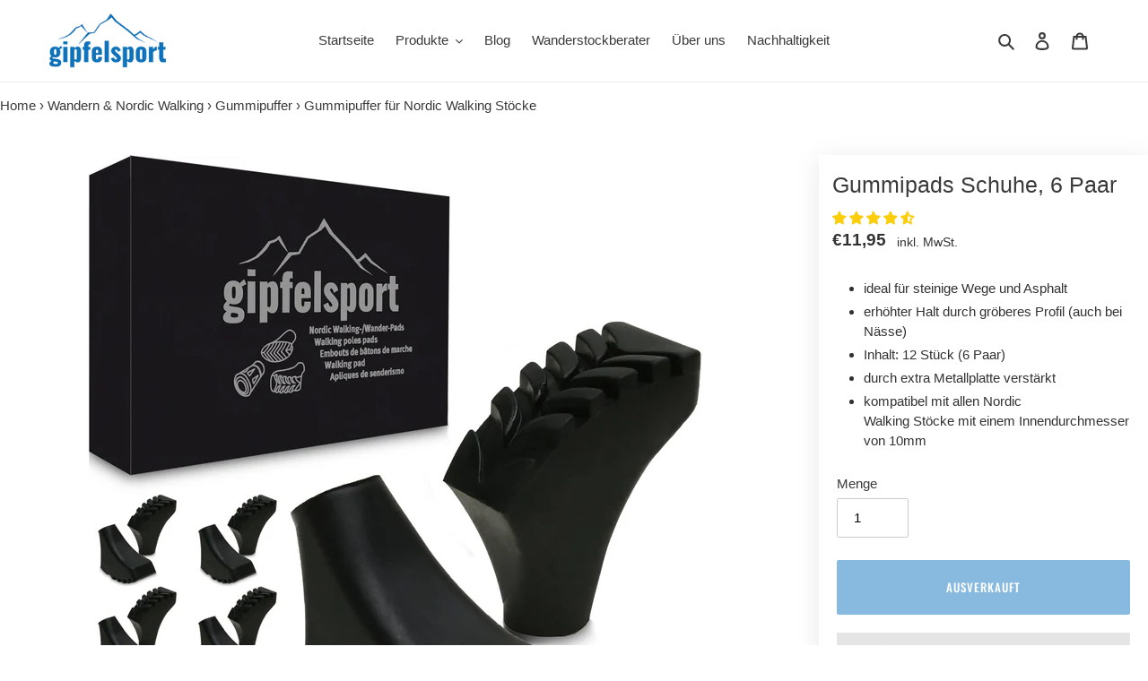

--- FILE ---
content_type: text/javascript
request_url: https://gipfelsport.de/cdn/shop/t/1/assets/js_neu.js?v=135198346538549707561663153313
body_size: 40885
content:
window.theme=window.theme||{},window.theme=window.theme||{},theme.Sections=function(){this.constructors={},this.instances=[],document.addEventListener("shopify:section:load",this._onSectionLoad.bind(this)),document.addEventListener("shopify:section:unload",this._onSectionUnload.bind(this)),document.addEventListener("shopify:section:select",this._onSelect.bind(this)),document.addEventListener("shopify:section:deselect",this._onDeselect.bind(this)),document.addEventListener("shopify:block:select",this._onBlockSelect.bind(this)),document.addEventListener("shopify:block:deselect",this._onBlockDeselect.bind(this))},theme.Sections.prototype=Object.assign({},theme.Sections.prototype,{_createInstance:function(t,e){var n=t.getAttribute("data-section-id"),r=t.getAttribute("data-section-type");if((e=e||this.constructors[r])!==void 0){var i=Object.assign(new e(t),{id:n,type:r,container:t});this.instances.push(i)}},_onSectionLoad:function(t){var e=document.querySelector('[data-section-id="'+t.detail.sectionId+'"]');e&&this._createInstance(e)},_onSectionUnload:function(t){this.instances=this.instances.filter(function(e){var n=e.id===t.detail.sectionId;return n&&typeof e.onUnload=="function"&&e.onUnload(t),!n})},_onSelect:function(t){var e=this.instances.find(function(n){return n.id===t.detail.sectionId});e!==void 0&&typeof e.onSelect=="function"&&e.onSelect(t)},_onDeselect:function(t){var e=this.instances.find(function(n){return n.id===t.detail.sectionId});e!==void 0&&typeof e.onDeselect=="function"&&e.onDeselect(t)},_onBlockSelect:function(t){var e=this.instances.find(function(n){return n.id===t.detail.sectionId});e!==void 0&&typeof e.onBlockSelect=="function"&&e.onBlockSelect(t)},_onBlockDeselect:function(t){var e=this.instances.find(function(n){return n.id===t.detail.sectionId});e!==void 0&&typeof e.onBlockDeselect=="function"&&e.onBlockDeselect(t)},register:function(t,e){this.constructors[t]=e,document.querySelectorAll('[data-section-type="'+t+'"]').forEach(function(n){this._createInstance(n,e)}.bind(this))}}),window.slate=window.slate||{},slate.utils={getParameterByName:function(t,e){e||(e=window.location.href),t=t.replace(/[[\]]/g,"\\$&");var n=new RegExp("[?&]"+t+"(=([^&#]*)|&|#|$)").exec(e);return n?n[2]?decodeURIComponent(n[2].replace(/\+/g," ")):"":null},resizeSelects:function(t){t.forEach(function(e){var n=document.createElement("span");n.innerHTML=e.selectedOptions[0].label,document.querySelector(".site-footer").appendChild(n);var r=n.offsetWidth+55;n.remove(),e.style.width=r+"px"})},keyboardKeys:{TAB:9,ENTER:13,ESCAPE:27,LEFTARROW:37,RIGHTARROW:39}},window.slate=window.slate||{},slate.rte={wrapTable:function(t){t.tables.forEach(function(e){var n=document.createElement("div");n.classList.add(t.tableWrapperClass),e.parentNode.insertBefore(n,e),n.appendChild(e)})},wrapIframe:function(t){t.iframes.forEach(function(e){var n=document.createElement("div");n.classList.add(t.iframeWrapperClass),e.parentNode.insertBefore(n,e),n.appendChild(e),e.src=e.src})}},window.slate=window.slate||{},slate.a11y={state:{firstFocusable:null,lastFocusable:null},pageLinkFocus:function(t){if(t){var e="js-focus-hidden";t.setAttribute("tabIndex","-1"),t.focus(),t.classList.add(e),t.addEventListener("blur",function(){t.classList.remove(e),t.removeAttribute("tabindex")},{once:!0})}},trapFocus:function(t){var e=Array.from(t.container.querySelectorAll('button, [href], input, select, textarea, [tabindex]:not([tabindex^="-"])')).filter(function(n){var r=n.offsetWidth,i=n.offsetHeight;return r!==0&&i!==0&&getComputedStyle(n).getPropertyValue("display")!=="none"});this.state.firstFocusable=e[0],this.state.lastFocusable=e[e.length-1],t.elementToFocus||(t.elementToFocus=t.container),t.container.setAttribute("tabindex","-1"),t.elementToFocus.focus(),this._setupHandlers(),document.addEventListener("focusin",this._onFocusInHandler),document.addEventListener("focusout",this._onFocusOutHandler)},_setupHandlers:function(){this._onFocusInHandler||(this._onFocusInHandler=this._onFocusIn.bind(this)),this._onFocusOutHandler||(this._onFocusOutHandler=this._onFocusIn.bind(this)),this._manageFocusHandler||(this._manageFocusHandler=this._manageFocus.bind(this))},_onFocusOut:function(){document.removeEventListener("keydown",this._manageFocusHandler)},_onFocusIn:function(t){t.target!==this.state.lastFocusable&&t.target!==this.state.firstFocusable||document.addEventListener("keydown",this._manageFocusHandler)},_manageFocus:function(t){t.keyCode===slate.utils.keyboardKeys.TAB&&(t.target!==this.state.lastFocusable||t.shiftKey||(t.preventDefault(),this.state.firstFocusable.focus()),t.target===this.state.firstFocusable&&t.shiftKey&&(t.preventDefault(),this.state.lastFocusable.focus()))},removeTrapFocus:function(t){t.container&&t.container.removeAttribute("tabindex"),document.removeEventListener("focusin",this._onFocusInHandler)},accessibleLinks:function(t){var e=document.querySelector("body"),n={newWindow:"a11y-new-window-message",external:"a11y-external-message",newWindowExternal:"a11y-new-window-external-message"};t.links!==void 0&&t.links.length||(t.links=document.querySelectorAll("a[href]:not([aria-describedby])")),t.links.forEach(function(r){var i=r.getAttribute("target"),a=r.getAttribute("rel"),d=function(p){var c=window.location.hostname;return p.hostname!==c}(r),s=i==="_blank";if(d&&r.setAttribute("aria-describedby",n.external),s){if(!a||a.indexOf("noopener")===-1){var l=a===void 0?"":a+" ";l+="noopener",r.setAttribute("rel",l)}r.setAttribute("aria-describedby",n.newWindow)}d&&s&&r.setAttribute("aria-describedby",n.newWindowExternal)}),function(r){typeof r!="object"&&(r={});var i=Object.assign({newWindow:"Opens in a new window.",external:"Opens external website.",newWindowExternal:"Opens external website in a new window."},r),a=document.createElement("ul"),d="";for(var s in i)d+="<li id="+n[s]+">"+i[s]+"</li>";a.setAttribute("hidden",!0),a.innerHTML=d,e.appendChild(a)}(t.messages)}},theme.Images=function(){return{preload:function(t,e){typeof t=="string"&&(t=[t]);for(var n=0;n<t.length;n++){var r=t[n];this.loadImage(this.getSizedImageUrl(r,e))}},loadImage:function(t){new Image().src=t},switchImage:function(t,e,n){var r=this.imageSize(e.src),i=this.getSizedImageUrl(t.src,r);n?n(i,t,e):e.src=i},imageSize:function(t){var e=t.match(/.+_((?:pico|icon|thumb|small|compact|medium|large|grande)|\d{1,4}x\d{0,4}|x\d{1,4})[_\\.@]/);return e!==null?e[2]!==void 0?e[1]+e[2]:e[1]:null},getSizedImageUrl:function(t,e){if(e===null)return t;if(e==="master")return this.removeProtocol(t);var n=t.match(/\.(jpg|jpeg|gif|png|bmp|bitmap|tiff|tif)(\?v=\d+)?$/i);if(n!==null){var r=t.split(n[0]),i=n[0];return this.removeProtocol(r[0]+"_"+e+i)}return null},removeProtocol:function(t){return t.replace(/http(s)?:/,"")}}}(),theme.Currency=function(){var t="${{amount}}";return{formatMoney:function(e,n){typeof e=="string"&&(e=e.replace(".",""));var r="",i=/\{\{\s*(\w+)\s*\}\}/,a=n||t;function d(s,l,p,c){if(p=p||",",c=c||".",isNaN(s)||s===null)return 0;var o=(s=(s/100).toFixed(l)).split(".");return o[0].replace(/(\d)(?=(\d\d\d)+(?!\d))/g,"$1"+p)+(o[1]?c+o[1]:"")}switch(a.match(i)[1]){case"amount":r=d(e,2);break;case"amount_no_decimals":r=d(e,0);break;case"amount_with_comma_separator":r=d(e,2,".",",");break;case"amount_no_decimals_with_comma_separator":r=d(e,0,".",",");break;case"amount_no_decimals_with_space_separator":r=d(e,0," ");break;case"amount_with_apostrophe_separator":r=d(e,2,"'")}return a.replace(i,r)}}}(),slate.Variants=function(){function t(e){this.container=e.container,this.product=e.product,this.originalSelectorId=e.originalSelectorId,this.enableHistoryState=e.enableHistoryState,this.singleOptions=this.container.querySelectorAll(e.singleOptionSelector),this.currentVariant=this._getVariantFromOptions(),this._filterThumbails(this.currentVariant),this.singleOptions.forEach(function(n){n.addEventListener("change",this._onSelectChange.bind(this))}.bind(this))}return t.prototype=Object.assign({},t.prototype,{_getCurrentOptions:function(){var e=[];return this.singleOptions.forEach(function(n){var r=n.getAttribute("type");(r==="radio"||r==="checkbox")&&!n.checked||e.push({value:n.value,index:n.getAttribute("data-index")})}),e},_getVariantFromOptions:function(){var e=this._getCurrentOptions(),n=!!document.getElementById("swatch_active");return n&&$("#swatch_active").html(e[0].value),this.product.variants.find(function(r){return e.every(function(i){return r[i.index]===i.value})})},_onSelectChange:function(){var e=this._getVariantFromOptions();this.container.dispatchEvent(new CustomEvent("variantChange",{detail:{variant:e},bubbles:!0,cancelable:!0})),e&&(this._updateMasterSelect(e),this._updateImages(e),this._filterThumbails(e),this._updatePrice(e),this._updateSKU(e),this.currentVariant=e,this.enableHistoryState&&this._updateHistoryState(e))},_filterThumbails:function(e){if(e.featured_image!=null&&e.featured_image.alt!=null){var img_alt=e.featured_image.alt,img_alt_split=img_alt.split(" | ");$("[data-thumbnail-color]").hide();var n=e.featured_image.alt,r='[data-thumbnail-color="'+img_alt_split[0]+'"]';$(r)!=null&&$(r).show()}else $("[data-thumbnail-color]")!=null&&$("[data-thumbnail-color]").show()},_updateImages:function(e){var n=e.featured_image||{},r=this.currentVariant.featured_image||{};e.featured_image&&n.src!==r.src&&this.container.dispatchEvent(new CustomEvent("variantImageChange",{detail:{variant:e},bubbles:!0,cancelable:!0}))},_updatePrice:function(e){e.price===this.currentVariant.price&&e.compare_at_price===this.currentVariant.compare_at_price&&e.unit_price===this.currentVariant.unit_price||this.container.dispatchEvent(new CustomEvent("variantPriceChange",{detail:{variant:e},bubbles:!0,cancelable:!0}))},_updateSKU:function(e){e.sku!==this.currentVariant.sku&&this.container.dispatchEvent(new CustomEvent("variantSKUChange",{detail:{variant:e},bubbles:!0,cancelable:!0}))},_updateHistoryState:function(e){if(history.replaceState&&e){var n=window.location.protocol+"//"+window.location.host+window.location.pathname+"?variant="+e.id;window.history.replaceState({path:n},"",n)}},_updateMasterSelect:function(e){var n=this.container.querySelector(this.originalSelectorId);n&&(n.value=e.id)}}),t}(),this.Shopify=this.Shopify||{},this.Shopify.theme=this.Shopify.theme||{},this.Shopify.theme.PredictiveSearch=function(){"use strict";function t(){var m=Error.call(this);return m.name="Server error",m.message="Something went wrong on the server",m.status=500,m}function e(m){var y=Error.call(this);return y.name="Not found",y.message="Not found",y.status=m,y}function n(){var m=Error.call(this);return m.name="Server error",m.message="Something went wrong on the server",m.status=500,m}function r(m){var y=Error.call(this);return y.name="Content-Type error",y.message="Content-Type was not provided or is of wrong type",y.status=m,y}function i(m){var y=Error.call(this);return y.name="JSON parse error",y.message="JSON syntax error",y.status=m,y}function a(m,y,_,T){var A=Error.call(this);return A.name=y,A.message=_,A.status=m,A.retryAfter=T,A}function d(m,y,_){var T=Error.call(this);return T.name=y,T.message=_,T.status=m,T}function s(m,y,_){var T=Error.call(this);return T.name=y,T.message=_,T.status=m,T}function l(m){this._store={},this._keys=[],m&&m.bucketSize?this.bucketSize=m.bucketSize:this.bucketSize=20}function p(){this.events={}}function c(m){this.eventName=m,this.callbacks=[]}function o(m,y){var _="";return y=y||null,Object.keys(m).forEach(function(T){var A=T+"=";switch(y&&(A=y+"["+T+"]"),function(E){return Object.prototype.toString.call(E).slice(8,-1).toLowerCase()}(m[T])){case"object":_+=o(m[T],y?A:T);break;case"array":_+=A+"="+m[T].join(",")+"&";break;default:y&&(A+="="),_+=A+encodeURIComponent(m[T])+"&"}}),_}l.prototype.set=function(m,y){if(this.count()>=this.bucketSize){var _=this._keys.splice(0,1);this.delete(_)}return this._keys.push(m),this._store[m]=y,this._store},l.prototype.get=function(m){return this._store[m]},l.prototype.has=function(m){return!!this._store[m]},l.prototype.count=function(){return Object.keys(this._store).length},l.prototype.delete=function(m){var y=!!this._store[m];return delete this._store[m],y&&!this._store[m]},p.prototype.on=function(m,y){var _=this.events[m];_||(_=new c(m),this.events[m]=_),_.registerCallback(y)},p.prototype.off=function(m,y){var _=this.events[m];_&&_.callbacks.indexOf(y)>-1&&(_.unregisterCallback(y),_.callbacks.length===0&&delete this.events[m])},p.prototype.dispatch=function(m,y){var _=this.events[m];_&&_.fire(y)},c.prototype.registerCallback=function(m){this.callbacks.push(m)},c.prototype.unregisterCallback=function(m){var y=this.callbacks.indexOf(m);y>-1&&this.callbacks.splice(y,1)},c.prototype.fire=function(m){this.callbacks.slice(0).forEach(function(y){y(m)})};var u,f,h,b=(u=function(m,y,_,T,A){var E=new XMLHttpRequest,N=m+"/suggest.json";E.onreadystatechange=function(){if(E.readyState===XMLHttpRequest.DONE){var M=E.getResponseHeader("Content-Type");if(E.status>=500)A(new n);else if(E.status!==404)if(typeof M=="string"&&M.toLowerCase().match("application/json")!==null)if(E.status!==417)if(E.status!==422)if(E.status!==429)if(E.status!==200)try{var q=JSON.parse(E.responseText);A(new t(E.status,q.message,q.description))}catch(C){A(new i(E.status))}else try{var x=JSON.parse(E.responseText);x.query=_,T(x)}catch(C){A(new i(E.status))}else try{var v=JSON.parse(E.responseText);A(new a(E.status,v.message,v.description,E.getResponseHeader("Retry-After")))}catch(C){A(new i(E.status))}else try{var g=JSON.parse(E.responseText);A(new s(E.status,g.message,g.description))}catch(C){A(new i(E.status))}else try{var S=JSON.parse(E.responseText);A(new d(E.status,S.message,S.description))}catch(C){A(new i(E.status))}else A(new r(E.status));else A(new e(E.status))}},E.open("get",N+"?q="+encodeURIComponent(_)+"&"+y),E.setRequestHeader("Content-Type","application/json"),E.send()},f=10,h=null,function(){var m=this,y=arguments;clearTimeout(h),h=setTimeout(function(){h=null,u.apply(m,y)},f||0)});function w(m,y){if(!m)throw new TypeError("No params object was specified");this.searchUrl=y,this._retryAfter=null,this._currentQuery=null,this.dispatcher=new p,this.cache=new l({bucketSize:40}),this.queryParams=o(m)}function L(m){return typeof m!="string"?null:m.trim().replace(" ","-").toLowerCase()}return w.TYPES={PRODUCT:"product",PAGE:"page",ARTICLE:"article"},w.FIELDS={AUTHOR:"author",BODY:"body",PRODUCT_TYPE:"product_type",TAG:"tag",TITLE:"title",VARIANTS_BARCODE:"variants.barcode",VARIANTS_SKU:"variants.sku",VARIANTS_TITLE:"variants.title",VENDOR:"vendor"},w.UNAVAILABLE_PRODUCTS={SHOW:"show",HIDE:"hide",LAST:"last"},w.prototype.query=function(m){try{(function(_){var T;if(_==null)throw(T=new TypeError("'query' is missing")).type="argument",T;if(typeof _!="string")throw(T=new TypeError("'query' is not a string")).type="argument",T})(m)}catch(_){return void this.dispatcher.dispatch("error",_)}if(m==="")return this;this._currentQuery=L(m);var y=this.cache.get(this._currentQuery);return y?(this.dispatcher.dispatch("success",y),this):(b(this.searchUrl,this.queryParams,m,function(_){this.cache.set(L(_.query),_),L(_.query)===this._currentQuery&&(this._retryAfter=null,this.dispatcher.dispatch("success",_))}.bind(this),function(_){_.retryAfter&&(this._retryAfter=_.retryAfter),this.dispatcher.dispatch("error",_)}.bind(this)),this)},w.prototype.on=function(m,y){return this.dispatcher.on(m,y),this},w.prototype.off=function(m,y){return this.dispatcher.off(m,y),this},w}(),this.Shopify=this.Shopify||{},this.Shopify.theme=this.Shopify.theme||{},this.Shopify.theme.PredictiveSearchComponent=function(t){"use strict";var e={resources:{type:[(t=t&&t.hasOwnProperty("default")?t.default:t).TYPES.PRODUCT],options:{unavailable_products:t.UNAVAILABLE_PRODUCTS.LAST,fields:[t.FIELDS.TITLE,t.FIELDS.VENDOR,t.FIELDS.PRODUCT_TYPE,t.FIELDS.VARIANTS_TITLE]}}};function n(s){if(!(s&&s.selectors&&s.selectors.input&&i(s.selectors.input)&&s.selectors.result&&i(s.selectors.result)&&s.resultTemplateFct&&d(s.resultTemplateFct)&&s.numberOfResultsTemplateFct&&d(s.numberOfResultsTemplateFct)&&s.loadingResultsMessageTemplateFct&&d(s.loadingResultsMessageTemplateFct))){var l=new TypeError("PredictiveSearchComponent config is not valid");throw l.type="argument",l}var p,c;this.nodes=(p=s.selectors,{input:document.querySelector(p.input),reset:document.querySelector(p.reset),result:document.querySelector(p.result)}),function(o){return!(!o||!o.input||!o.result||o.input.tagName!=="INPUT")}(this.nodes)?(this.searchUrl=s.searchUrl||"/search",this._searchKeyword="",this.resultTemplateFct=s.resultTemplateFct,this.numberOfResultsTemplateFct=s.numberOfResultsTemplateFct,this.loadingResultsMessageTemplateFct=s.loadingResultsMessageTemplateFct,this.numberOfResults=s.numberOfResults||4,this.classes={visibleVariant:s.visibleVariant?s.visibleVariant:"predictive-search-wrapper--visible",itemSelected:s.itemSelectedClass?s.itemSelectedClass:"predictive-search-item--selected",clearButtonVisible:s.clearButtonVisibleClass?s.clearButtonVisibleClass:"predictive-search__clear-button--visible"},this.selectors={searchResult:s.searchResult?s.searchResult:"[data-search-result]"},this.callbacks=function(o){return{onBodyMousedown:o.onBodyMousedown,onBeforeOpen:o.onBeforeOpen,onOpen:o.onOpen,onBeforeClose:o.onBeforeClose,onClose:o.onClose,onInputFocus:o.onInputFocus,onInputKeyup:o.onInputKeyup,onInputBlur:o.onInputBlur,onInputReset:o.onInputReset,onBeforeDestroy:o.onBeforeDestroy,onDestroy:o.onDestroy}}(s),(c=this.nodes.input).setAttribute("autocorrect","off"),c.setAttribute("autocomplete","off"),c.setAttribute("autocapitalize","off"),c.setAttribute("spellcheck","false"),this._addInputEventListeners(),this._addBodyEventListener(),this._addAccessibilityAnnouncer(),this._toggleClearButtonVisibility(),this.predictiveSearch=new t(s.PredictiveSearchAPIConfig?s.PredictiveSearchAPIConfig:e,this.searchUrl),this.predictiveSearch.on("success",this._handlePredictiveSearchSuccess.bind(this)),this.predictiveSearch.on("error",this._handlePredictiveSearchError.bind(this))):console.warn("Could not find valid nodes")}function r(s){return Object.prototype.toString.call(s)}function i(s){return r(s)==="[object String]"}function a(s){return r(s)==="[object Boolean]"}function d(s){return r(s)==="[object Function]"}return n.prototype.isResultVisible=!1,n.prototype.results={},n.prototype._latencyTimer=null,n.prototype._resultNodeClicked=!1,n.prototype._addInputEventListeners=function(){var s=this.nodes.input,l=this.nodes.reset;s&&(this._handleInputFocus=this._handleInputFocus.bind(this),this._handleInputBlur=this._handleInputBlur.bind(this),this._handleInputKeyup=this._handleInputKeyup.bind(this),this._handleInputKeydown=this._handleInputKeydown.bind(this),s.addEventListener("focus",this._handleInputFocus),s.addEventListener("blur",this._handleInputBlur),s.addEventListener("keyup",this._handleInputKeyup),s.addEventListener("keydown",this._handleInputKeydown),l&&(this._handleInputReset=this._handleInputReset.bind(this),l.addEventListener("click",this._handleInputReset)))},n.prototype._removeInputEventListeners=function(){var s=this.nodes.input;s.removeEventListener("focus",this._handleInputFocus),s.removeEventListener("blur",this._handleInputBlur),s.removeEventListener("keyup",this._handleInputKeyup),s.removeEventListener("keydown",this._handleInputKeydown)},n.prototype._addBodyEventListener=function(){this._handleBodyMousedown=this._handleBodyMousedown.bind(this),document.querySelector("body").addEventListener("mousedown",this._handleBodyMousedown)},n.prototype._removeBodyEventListener=function(){document.querySelector("body").removeEventListener("mousedown",this._handleBodyMousedown)},n.prototype._removeClearButtonEventListener=function(){var s=this.nodes.reset;s&&s.removeEventListener("click",this._handleInputReset)},n.prototype._handleBodyMousedown=function(s){if(this.isResultVisible&&this.nodes!==null)if(s.target.isEqualNode(this.nodes.input)||this.nodes.input.contains(s.target)||s.target.isEqualNode(this.nodes.result)||this.nodes.result.contains(s.target))this._resultNodeClicked=!0;else if(d(this.callbacks.onBodyMousedown)){var l=this.callbacks.onBodyMousedown(this.nodes);a(l)&&l&&this.close()}else this.close()},n.prototype._handleInputFocus=function(s){if(d(this.callbacks.onInputFocus)){var l=this.callbacks.onInputFocus(this.nodes);if(a(l)&&!l)return!1}return s.target.value.length>0&&this._search(),!0},n.prototype._handleInputBlur=function(){return setTimeout(function(){if(d(this.callbacks.onInputBlur)){var s=this.callbacks.onInputBlur(this.nodes);if(a(s)&&!s)return!1}return!document.activeElement.isEqualNode(this.nodes.reset)&&(this._resultNodeClicked?(this._resultNodeClicked=!1,!1):void this.close())}.bind(this)),!0},n.prototype._addAccessibilityAnnouncer=function(){this._accessibilityAnnouncerDiv=window.document.createElement("div"),this._accessibilityAnnouncerDiv.setAttribute("style","position: absolute !important; overflow: hidden; clip: rect(0 0 0 0); height: 1px; width: 1px; margin: -1px; padding: 0; border: 0;"),this._accessibilityAnnouncerDiv.setAttribute("data-search-announcer",""),this._accessibilityAnnouncerDiv.setAttribute("aria-live","polite"),this._accessibilityAnnouncerDiv.setAttribute("aria-atomic","true"),this.nodes.result.parentElement.appendChild(this._accessibilityAnnouncerDiv)},n.prototype._removeAccessibilityAnnouncer=function(){this.nodes.result.parentElement.removeChild(this._accessibilityAnnouncerDiv)},n.prototype._updateAccessibilityAttributesAfterSelectingElement=function(s,l){this.nodes.input.setAttribute("aria-activedescendant",l.id),s&&s.removeAttribute("aria-selected"),l.setAttribute("aria-selected",!0)},n.prototype._clearAriaActiveDescendant=function(){this.nodes.input.setAttribute("aria-activedescendant","")},n.prototype._announceNumberOfResultsFound=function(s){var l=this._accessibilityAnnouncerDiv.innerHTML,p=this.numberOfResultsTemplateFct(s);l===p&&(p+="&nbsp;"),this._accessibilityAnnouncerDiv.innerHTML=p},n.prototype._announceLoadingState=function(){this._accessibilityAnnouncerDiv.innerHTML=this.loadingResultsMessageTemplateFct()},n.prototype._handleInputKeyup=function(s){if(d(this.callbacks.onInputKeyup)){var l=this.callbacks.onInputKeyup(this.nodes);if(a(l)&&!l)return!1}if(this._toggleClearButtonVisibility(),this.isResultVisible&&this.nodes!==null){if(s.keyCode===38)return this._navigateOption(s,"UP"),!0;if(s.keyCode===40)return this._navigateOption(s,"DOWN"),!0;if(s.keyCode===13)return this._selectOption(),!0;s.keyCode===27&&this.close()}return s.target.value.length<=0?(this.close(),this._setKeyword("")):s.target.value.length>0&&this._search(),!0},n.prototype._handleInputKeydown=function(s){s.keyCode===13&&this._getSelectedOption()!==null&&s.preventDefault(),s.keyCode!==38&&s.keyCode!==40||s.preventDefault()},n.prototype._handleInputReset=function(s){if(s.preventDefault(),d(this.callbacks.onInputReset)){var l=this.callbacks.onInputReset(this.nodes);if(a(l)&&!l)return!1}return this.nodes.input.value="",this.nodes.input.focus(),this._toggleClearButtonVisibility(),this.close(),!0},n.prototype._navigateOption=function(s,l){var p=this._getSelectedOption();if(p)if(l==="DOWN"){var c=p.nextElementSibling;c&&(p.classList.remove(this.classes.itemSelected),c.classList.add(this.classes.itemSelected),this._updateAccessibilityAttributesAfterSelectingElement(p,c))}else{var o=p.previousElementSibling;o&&(p.classList.remove(this.classes.itemSelected),o.classList.add(this.classes.itemSelected),this._updateAccessibilityAttributesAfterSelectingElement(p,o))}else{var u=this.nodes.result.querySelector(this.selectors.searchResult);u.classList.add(this.classes.itemSelected),this._updateAccessibilityAttributesAfterSelectingElement(null,u)}},n.prototype._getSelectedOption=function(){return this.nodes.result.querySelector("."+this.classes.itemSelected)},n.prototype._selectOption=function(){var s=this._getSelectedOption();s&&s.querySelector("a, button").click()},n.prototype._search=function(){var s=this.nodes.input.value;this._searchKeyword!==s&&(clearTimeout(this._latencyTimer),this._latencyTimer=setTimeout(function(){this.results.isLoading=!0,this._announceLoadingState(),this.nodes.result.classList.add(this.classes.visibleVariant),this.nodes.result.innerHTML=this.resultTemplateFct(this.results)}.bind(this),500),this.predictiveSearch.query(s),this._setKeyword(s))},n.prototype._handlePredictiveSearchSuccess=function(s){clearTimeout(this._latencyTimer),this.results=s.resources.results,this.results.isLoading=!1,this.results.products=this.results.products.slice(0,this.numberOfResults),this.results.canLoadMore=this.numberOfResults<=this.results.products.length,this.results.searchQuery=this.nodes.input.value,this.results.products.length>0||this.results.searchQuery?(this.nodes.result.innerHTML=this.resultTemplateFct(this.results),this._announceNumberOfResultsFound(this.results),this.open()):(this.nodes.result.innerHTML="",this._closeOnNoResults())},n.prototype._handlePredictiveSearchError=function(){clearTimeout(this._latencyTimer),this.nodes.result.innerHTML="",this._closeOnNoResults()},n.prototype._closeOnNoResults=function(){this.nodes&&this.nodes.result.classList.remove(this.classes.visibleVariant),this.isResultVisible=!1},n.prototype._setKeyword=function(s){this._searchKeyword=s},n.prototype._toggleClearButtonVisibility=function(){this.nodes.reset&&(this.nodes.input.value.length>0?this.nodes.reset.classList.add(this.classes.clearButtonVisible):this.nodes.reset.classList.remove(this.classes.clearButtonVisible))},n.prototype.open=function(){if(!this.isResultVisible){if(d(this.callbacks.onBeforeOpen)){var s=this.callbacks.onBeforeOpen(this.nodes);if(a(s)&&!s)return!1}return this.nodes.result.classList.add(this.classes.visibleVariant),this.nodes.input.setAttribute("aria-expanded",!0),this.isResultVisible=!0,d(this.callbacks.onOpen)&&this.callbacks.onOpen(this.nodes)||!0}},n.prototype.close=function(){if(!this.isResultVisible)return!0;if(d(this.callbacks.onBeforeClose)){var s=this.callbacks.onBeforeClose(this.nodes);if(a(s)&&!s)return!1}return this.nodes&&this.nodes.result.classList.remove(this.classes.visibleVariant),this.nodes.input.setAttribute("aria-expanded",!1),this._clearAriaActiveDescendant(),this._setKeyword(""),d(this.callbacks.onClose)&&this.callbacks.onClose(this.nodes),this.isResultVisible=!1,this.results={},!0},n.prototype.destroy=function(){if(this.close(),d(this.callbacks.onBeforeDestroy)){var s=this.callbacks.onBeforeDestroy(this.nodes);if(a(s)&&!s)return!1}var l;return this.nodes.result.classList.remove(this.classes.visibleVariant),(l=this.nodes.input).removeAttribute("autocorrect","off"),l.removeAttribute("autocomplete","off"),l.removeAttribute("autocapitalize","off"),l.removeAttribute("spellcheck","false"),this._removeInputEventListeners(),this._removeBodyEventListener(),this._removeAccessibilityAnnouncer(),this._removeClearButtonEventListener(),d(this.callbacks.onDestroy)&&this.callbacks.onDestroy(this.nodes),!0},n.prototype.clearAndClose=function(){this.nodes.input.value="",this.close()},n}(Shopify.theme.PredictiveSearch),window.theme=window.theme||{},theme.TouchEvents=function(t,e){this.axis,this.checkEvents=[],this.eventHandlers={},this.eventModel={},this.events=[["touchstart","touchmove","touchend","touchcancel"],["pointerdown","pointermove","pointerup","pointercancel"],["mousedown","mousemove","mouseup"]],this.eventType,this.difference={},this.direction,this.start={},this.element=t,this.options=Object.assign({},{dragThreshold:10,start:function(){},move:function(){},end:function(){}},e),this.checkEvents=this._getCheckEvents(),this.eventModel=this._getEventModel(),this._setupEventHandlers()},theme.TouchEvents.prototype=Object.assign({},theme.TouchEvents.prototype,{destroy:function(){this.element.removeEventListener("dragstart",this.eventHandlers.preventDefault),this.element.removeEventListener(this.events[this.eventModel][0],this.eventHandlers.touchStart),this.eventModel||this.element.removeEventListener(this.events[2][0],this.eventHandlers.touchStart),this.element.removeEventListener("click",this.eventHandlers.preventClick)},_setupEventHandlers:function(){this.eventHandlers.preventDefault=this._preventDefault.bind(this),this.eventHandlers.preventClick=this._preventClick.bind(this),this.eventHandlers.touchStart=this._touchStart.bind(this),this.eventHandlers.touchMove=this._touchMove.bind(this),this.eventHandlers.touchEnd=this._touchEnd.bind(this),this.element.addEventListener("dragstart",this.eventHandlers.preventDefault),this.element.addEventListener(this.events[this.eventModel][0],this.eventHandlers.touchStart),this.eventModel||this.element.addEventListener(this.events[2][0],this.eventHandlers.touchStart),this.element.addEventListener("click",this.eventHandlers.preventClick)},_touchStart:function(t){this.eventType=this.eventModel,t.type!=="mousedown"||this.eventModel||(this.eventType=2),this.checkEvents[this.eventType](t)||(this.eventType&&this._preventDefault(t),document.addEventListener(this.events[this.eventType][1],this.eventHandlers.touchMove),document.addEventListener(this.events[this.eventType][2],this.eventHandlers.touchEnd),this.eventType<2&&document.addEventListener(this.events[this.eventType][3],this.eventHandlers.touchEnd),this.start={xPosition:this.eventType?t.clientX:t.touches[0].clientX,yPosition:this.eventType?t.clientY:t.touches[0].clientY,time:new Date().getTime()},Object.keys(this.difference).forEach(function(e){delete this.difference[e]}.bind(this)),this.options.start(t))},_touchMove:function(t){this.difference=this._getDifference(t),document["on"+this.events[this.eventType][1]]=function(e){this._preventDefault(e)}.bind(this),this.axis?this.axis==="xPosition"?this.direction=this.difference.xPosition<0?"left":"right":this.axis==="yPosition"&&(this.direction=this.difference.yPosition<0?"up":"down"):this.options.dragThreshold<Math.abs(this.difference.xPosition)?this.axis="xPosition":this.options.dragThreshold<Math.abs(this.difference.yPosition)?this.axis="yPosition":this.axis=!1,this.options.move(t,this.direction,this.difference)},_touchEnd:function(t){document.removeEventListener(this.events[this.eventType][1],this.eventHandlers.touchMove),document.removeEventListener(this.events[this.eventType][2],this.eventHandlers.touchEnd),this.eventType<2&&document.removeEventListener(this.events[this.eventType][3],this.eventHandlers.touchEnd),document["on"+this.events[this.eventType][1]]=function(){return!0},this.options.end(t,this.direction,this.difference),this.axis=!1},_getDifference:function(t){return{xPosition:(this.eventType?t.clientX:t.touches[0].clientX)-this.start.xPosition,yPosition:(this.eventType?t.clientY:t.touches[0].clientY)-this.start.yPosition,time:new Date().getTime()-this.start.time}},_getCheckEvents:function(){return[function(t){return t.touches&&t.touches.length>1||t.scale&&t.scale!==1},function(t){return!t.isPrimary||t.buttons&&t.buttons!==1||t.pointerType!=="touch"&&t.pointerType!=="pen"},function(t){return t.buttons&&t.buttons!==1}]},_getEventModel:function(){return window.navigator.pointerEnabled?1:0},_preventDefault:function(t){t.preventDefault?t.preventDefault():t.returnValue=!1},_preventClick:function(t){Math.abs(this.difference.xPosition)>this.options.dragThreshold&&this._preventDefault(t)}}),theme.Drawers=function(){function t(e,n,r){var i={selectors:{openVariant:".js-drawer-open-"+n,close:".js-drawer-close"},classes:{open:"js-drawer-open",openVariant:"js-drawer-open-"+n},withPredictiveSearch:!1};if(this.nodes={parents:[document.documentElement,document.body],page:document.getElementById("PageContainer")},this.eventHandlers={},this.config=Object.assign({},i,r),this.position=n,this.drawer=document.getElementById(e),!this.drawer)return!1;this.drawerIsOpen=!1,this.init()}return t.prototype.init=function(){document.querySelector(this.config.selectors.openVariant).addEventListener("click",this.open.bind(this)),this.drawer.querySelector(this.config.selectors.close).addEventListener("click",this.close.bind(this))},t.prototype.open=function(e){var n=!1;if(e?e.preventDefault():n=!0,e&&e.stopPropagation&&(e.stopPropagation(),this.activeSource=e.currentTarget),this.drawerIsOpen&&!n)return this.close();this.config.withPredictiveSearch||theme.Helpers.prepareTransition(this.drawer),this.nodes.parents.forEach(function(i){i.classList.add(this.config.classes.open,this.config.classes.openVariant)}.bind(this)),this.drawerIsOpen=!0,this.config.onDrawerOpen&&typeof this.config.onDrawerOpen=="function"&&(n||this.config.onDrawerOpen()),this.activeSource&&this.activeSource.hasAttribute("aria-expanded")&&this.activeSource.setAttribute("aria-expanded","true");var r={container:this.drawer};return this.config.elementToFocusOnOpen&&(r.elementToFocus=this.config.elementToFocusOnOpen),slate.a11y.trapFocus(r),this.bindEvents(),this},t.prototype.close=function(){this.drawerIsOpen&&(document.activeElement.dispatchEvent(new CustomEvent("blur",{bubbles:!0,cancelable:!0})),this.config.withPredictiveSearch||theme.Helpers.prepareTransition(this.drawer),this.nodes.parents.forEach(function(e){e.classList.remove(this.config.classes.open,this.config.classes.openVariant)}.bind(this)),this.activeSource&&this.activeSource.hasAttribute("aria-expanded")&&this.activeSource.setAttribute("aria-expanded","false"),this.drawerIsOpen=!1,slate.a11y.removeTrapFocus({container:this.drawer}),this.unbindEvents(),this.config.onDrawerClose&&typeof this.config.onDrawerClose=="function"&&this.config.onDrawerClose())},t.prototype.bindEvents=function(){this.eventHandlers.drawerKeyupHandler=function(e){return e.keyCode!==27||(this.close(),!1)}.bind(this),this.eventHandlers.drawerTouchmoveHandler=function(){return!1},this.eventHandlers.drawerClickHandler=function(){return this.close(),!1}.bind(this),document.body.addEventListener("keyup",this.eventHandlers.drawerKeyupHandler),this.nodes.page.addEventListener("touchmove",this.eventHandlers.drawerTouchmoveHandler),this.nodes.page.addEventListener("click",this.eventHandlers.drawerClickHandler)},t.prototype.unbindEvents=function(){this.nodes.page.removeEventListener("touchmove",this.eventHandlers.drawerTouchmoveHandler),this.nodes.page.removeEventListener("click",this.eventHandlers.drawerClickHandler),document.body.removeEventListener("keyup",this.eventHandlers.drawerKeyupHandler)},t}(),theme.Helpers=function(){var t=!1,e={preventScrolling:"prevent-scrolling"},n=window.pageYOffset;return{setTouch:function(){t=!0},isTouch:function(){return t},enableScrollLock:function(){n=window.pageYOffset,document.body.style.top="-"+n+"px",document.body.classList.add(e.preventScrolling)},disableScrollLock:function(){document.body.classList.remove(e.preventScrolling),document.body.style.removeProperty("top"),window.scrollTo(0,n)},debounce:function(r,i,a){var d;return function(){var s=this,l=arguments,p=a&&!d;clearTimeout(d),d=setTimeout(function(){d=null,a||r.apply(s,l)},i),p&&r.apply(s,l)}},getScript:function(r,i){return new Promise(function(a,d){var s=document.createElement("script"),l=i||document.getElementsByTagName("script")[0];function p(c,o){(o||!s.readyState||/loaded|complete/.test(s.readyState))&&(s.onload=null,s.onreadystatechange=null,s=void 0,o?d():a())}s.async=!0,s.defer=!0,s.onload=p,s.onreadystatechange=p,s.src=r,l.parentNode.insertBefore(s,l)})},prepareTransition:function(r){r.addEventListener("transitionend",function(a){a.currentTarget.classList.remove("is-transitioning")},{once:!0});var i=0;["transition-duration","-moz-transition-duration","-webkit-transition-duration","-o-transition-duration"].forEach(function(a){var d=getComputedStyle(r)[a];d&&(d.replace(/\D/g,""),i||(i=parseFloat(d)))}),i!==0&&(r.classList.add("is-transitioning"),r.offsetWidth)},serialize:function(r){var i=[];return Array.prototype.slice.call(r.elements).forEach(function(a){!a.name||a.disabled||["file","reset","submit","button"].indexOf(a.type)>-1||(a.type!=="select-multiple"?["checkbox","radio"].indexOf(a.type)>-1&&!a.checked||i.push(encodeURIComponent(a.name)+"="+encodeURIComponent(a.value)):Array.prototype.slice.call(a.options).forEach(function(d){d.selected&&i.push(encodeURIComponent(a.name)+"="+encodeURIComponent(d.value))}))}),i.join("&")},cookiesEnabled:function(){var r=navigator.cookieEnabled;return r||(document.cookie="testcookie",r=document.cookie.indexOf("testcookie")!==-1),r},promiseStylesheet:function(r){var i=r||theme.stylesheet;return this.stylesheetPromise===void 0&&(this.stylesheetPromise=new Promise(function(a){var d=document.querySelector('link[href="'+i+'"]');d.loaded&&a(),d.addEventListener("load",function(){setTimeout(a,0)})})),this.stylesheetPromise}}}(),theme.LibraryLoader=function(){var t={link:"link",script:"script"},e={requested:"requested",loaded:"loaded"},n="https://cdn.shopify.com/shopifycloud/",r={youtubeSdk:{tagId:"youtube-sdk",src:"https://www.youtube.com/iframe_api",type:t.script},plyrShopifyStyles:{tagId:"plyr-shopify-styles",src:n+"shopify-plyr/v1.0/shopify-plyr.css",type:t.link},modelViewerUiStyles:{tagId:"shopify-model-viewer-ui-styles",src:n+"model-viewer-ui/assets/v1.0/model-viewer-ui.css",type:t.link}};return{load:function(i,a){var d=r[i];if(d&&d.status!==e.requested)if(a=a||function(){},d.status!==e.loaded){var s;switch(d.status=e.requested,d.type){case t.script:s=function(p,c){var o=document.createElement("script");return o.src=p.src,o.addEventListener("load",function(){p.status=e.loaded,c()}),o}(d,a);break;case t.link:s=function(p,c){var o=document.createElement("link");return o.href=p.src,o.rel="stylesheet",o.type="text/css",o.addEventListener("load",function(){p.status=e.loaded,c()}),o}(d,a)}s.id=d.tagId,d.element=s;var l=document.getElementsByTagName(d.type)[0];l.parentNode.insertBefore(s,l)}else a()}}}(),window.theme=window.theme||{},theme.Header=function(){var t={body:"body",navigation:"#AccessibleNav",siteNavHasDropdown:"[data-has-dropdowns]",siteNavChildLinks:".site-nav__child-link",siteNavActiveDropdown:".site-nav--active-dropdown",siteNavHasCenteredDropdown:".site-nav--has-centered-dropdown",siteNavCenteredDropdown:".site-nav__dropdown--centered",siteNavLinkMain:".site-nav__link--main",siteNavChildLink:".site-nav__link--last",siteNavDropdown:".site-nav__dropdown",siteHeader:".site-header"},e={activeClass:"site-nav--active-dropdown",childLinkClass:"site-nav__child-link",rightDropdownClass:"site-nav__dropdown--right",leftDropdownClass:"site-nav__dropdown--left"},n={};function r(u){u.stopImmediatePropagation()}function i(){n.activeDropdown&&(n.activeDropdown.querySelector(t.siteNavLinkMain).setAttribute("aria-expanded","false"),n.activeDropdown.classList.remove(e.activeClass),n.activeDropdown=document.querySelector(t.siteNavActiveDropdown),window.removeEventListener("keyup",s),document.body.removeEventListener("click",i))}function a(u){u.forEach(function(f){var h=f.querySelector(t.siteNavDropdown);h&&(function(b){var w=b.getBoundingClientRect(),L=b.ownerDocument.defaultView,m=w.left+L.pageXOffset,y=Math.floor(n.siteHeader.offsetWidth)/2;return m>y}(f)?(h.classList.remove(e.leftDropdownClass),h.classList.add(e.rightDropdownClass)):(h.classList.remove(e.rightDropdownClass),h.classList.add(e.leftDropdownClass)))})}function d(){document.querySelectorAll(t.siteNavHasCenteredDropdown).forEach(function(u){var f=u.querySelector(t.siteNavCenteredDropdown),h=u.offsetTop+41;f.style.top=h+"px"})}function s(u){u.keyCode===27&&i()}function l(){o()}function p(u){var f=u.currentTarget;f.classList.contains(e.activeClass)?i():function(h){h.classList.add(e.activeClass),n.activeDropdown&&i(),n.activeDropdown=h,h.querySelector(t.siteNavLinkMain).setAttribute("aria-expanded","true"),setTimeout(function(){window.addEventListener("keyup",s),document.body.addEventListener("click",i)},250)}(f)}function c(){setTimeout(function(){!document.activeElement.classList.contains(e.childLinkClass)&&n.activeDropdown&&i()})}var o=theme.Helpers.debounce(function(){a(document.querySelectorAll(t.siteNavHasDropdown)),d()},50);return{init:function(){var u;u=document.querySelector(t.navigation),n={nav:u,topLevel:document.querySelectorAll(t.siteNavLinkMain),parents:u.querySelectorAll(t.siteNavHasDropdown),subMenuLinks:document.querySelectorAll(t.siteNavChildLinks),activeDropdown:document.querySelector(t.siteNavActiveDropdown),siteHeader:document.querySelector(t.siteHeader),siteNavChildLink:document.querySelectorAll(t.siteNavChildLink)},a(document.querySelectorAll(t.siteNavHasDropdown)),d(),n.parents.forEach(function(f){f.addEventListener("click",p)}),n.siteNavChildLink.forEach(function(f){f.addEventListener("focusout",c)}),n.topLevel.forEach(function(f){f.addEventListener("focus",i)}),n.subMenuLinks.forEach(function(f){f.addEventListener("click",r)}),window.addEventListener("resize",l)},unload:function(){n.topLevel.forEach(function(u){u.removeEventListener("focus",i)}),n.subMenuLinks.forEach(function(u){u.removeEventListener("click",r)}),n.parents.forEach(function(u){u.removeEventListener("click",p)}),n.siteNavChildLink.forEach(function(u){u.removeEventListener("focusout",c)}),window.removeEventListener("resize",l),window.removeEventListener("keyup",s),document.body.removeEventListener("click",i)}}}(),window.theme=window.theme||{},theme.MobileNav=function(){var t,e,n,r={mobileNavOpenIcon:"mobile-nav--open",mobileNavCloseIcon:"mobile-nav--close",navLinkWrapper:"mobile-nav__item",navLink:"mobile-nav__link",subNavLink:"mobile-nav__sublist-link",return:"mobile-nav__return-btn",subNavActive:"is-active",subNavClosing:"is-closing",navOpen:"js-menu--is-open",subNavShowing:"sub-nav--is-open",thirdNavShowing:"third-nav--is-open",subNavToggleBtn:"js-toggle-submenu"},i={},a=1,d="(min-width: "+theme.breakpoints.medium+"px)",s=window.matchMedia(d);function l(){s.matches&&i.mobileNavContainer.classList.contains(r.navOpen)&&o()}function p(){var h;i.mobileNavToggle.classList.contains(r.mobileNavCloseIcon)?o():(h=i.siteHeader.offsetHeight,theme.Helpers.prepareTransition(i.mobileNavContainer),i.mobileNavContainer.classList.add(r.navOpen),i.mobileNavContainer.style.transform="translateY("+h+"px)",i.pageContainer.style.transform="translate3d(0, "+i.mobileNavContainer.scrollHeight+"px, 0)",slate.a11y.trapFocus({container:i.sectionHeader,elementToFocus:i.mobileNavToggle}),i.mobileNavToggle.classList.add(r.mobileNavCloseIcon),i.mobileNavToggle.classList.remove(r.mobileNavOpenIcon),i.mobileNavToggle.setAttribute("aria-expanded",!0),window.addEventListener("keyup",c))}function c(h){h.which===27&&o()}function o(){theme.Helpers.prepareTransition(i.mobileNavContainer),i.mobileNavContainer.classList.remove(r.navOpen),i.mobileNavContainer.style.transform="translateY(-100%)",i.pageContainer.setAttribute("style",""),slate.a11y.trapFocus({container:document.querySelector("html"),elementToFocus:document.body}),i.mobileNavContainer.addEventListener("transitionend",u,{once:!0}),i.mobileNavToggle.classList.add(r.mobileNavOpenIcon),i.mobileNavToggle.classList.remove(r.mobileNavCloseIcon),i.mobileNavToggle.setAttribute("aria-expanded",!1),i.mobileNavToggle.focus(),window.removeEventListener("keyup",c),window.scrollTo(0,0)}function u(){slate.a11y.removeTrapFocus({container:i.mobileNav})}function f(h){if(!t){var b=h.currentTarget,w=b.classList.contains(r.return);t=!0,w?(document.querySelectorAll("."+r.subNavToggleBtn+"[data-level='"+(a-1)+"']").forEach(function(L){L.classList.remove(r.subNavActive)}),n&&n.classList.remove(r.subNavActive)):b.classList.add(r.subNavActive),n=b,function(L){var m=L?document.querySelector('.mobile-nav__dropdown[data-parent="'+L+'"]'):i.mobileNav;a=m.dataset.level?Number(m.dataset.level):1,e&&(theme.Helpers.prepareTransition(e),e.classList.add(r.subNavClosing)),e=m;var y=m.offsetHeight,_=a>2?r.thirdNavShowing:r.subNavShowing;i.mobileNavContainer.style.height=y+"px",i.mobileNavContainer.classList.remove(r.thirdNavShowing),i.mobileNavContainer.classList.add(_),L||i.mobileNavContainer.classList.remove(r.thirdNavShowing,r.subNavShowing);var T=a===1?i.sectionHeader:m;i.mobileNavContainer.addEventListener("transitionend",function A(){slate.a11y.trapFocus({container:T}),i.mobileNavContainer.removeEventListener("transitionend",A),t=!1},{once:!0}),i.pageContainer.style.transform="translateY("+y+"px)",e.classList.remove(r.subNavClosing)}(b.getAttribute("data-target"))}}return{init:function(){(i={pageContainer:document.querySelector("#PageContainer"),siteHeader:document.querySelector(".site-header"),mobileNavToggle:document.querySelector(".js-mobile-nav-toggle"),mobileNavContainer:document.querySelector(".mobile-nav-wrapper"),mobileNav:document.querySelector("#MobileNav"),sectionHeader:document.querySelector("#shopify-section-header"),subNavToggleBtns:document.querySelectorAll("."+r.subNavToggleBtn)}).mobileNavToggle&&i.mobileNavToggle.addEventListener("click",p),i.subNavToggleBtns.forEach(function(h){h.addEventListener("click",f)}),s.addListener(l)},unload:function(){s.removeListener(l)},closeMobileNav:o}}(),window.Modals=function(){function t(e,n,r){var i={close:".js-modal-close",open:".js-modal-open-"+n,openClass:"modal--is-active",closeModalOnClick:!1};if(this.modal=document.getElementById(e),!this.modal)return!1;this.nodes={parents:[document.querySelector("html"),document.body]},this.config=Object.assign(i,r),this.modalIsOpen=!1,this.focusOnOpen=this.config.focusOnOpen?document.getElementById(this.config.focusOnOpen):this.modal,this.openElement=document.querySelector(this.config.open),this.init()}return t.prototype.init=function(){this.openElement.addEventListener("click",this.open.bind(this)),this.modal.querySelector(this.config.close).addEventListener("click",this.closeModal.bind(this))},t.prototype.open=function(e){var n=this,r=!1;this.modalIsOpen||(e?e.preventDefault():r=!0,e&&e.stopPropagation&&e.stopPropagation(),this.modalIsOpen&&!r&&this.closeModal(),this.modal.classList.add(this.config.openClass),this.nodes.parents.forEach(function(i){i.classList.add(n.config.openClass)}),this.modalIsOpen=!0,slate.a11y.trapFocus({container:this.modal,elementToFocus:this.focusOnOpen}),this.bindEvents())},t.prototype.closeModal=function(){if(this.modalIsOpen){document.activeElement.blur(),this.modal.classList.remove(this.config.openClass);var e=this;this.nodes.parents.forEach(function(n){n.classList.remove(e.config.openClass)}),this.modalIsOpen=!1,slate.a11y.removeTrapFocus({container:this.modal}),this.openElement.focus(),this.unbindEvents()}},t.prototype.bindEvents=function(){this.keyupHandler=this.keyupHandler.bind(this),this.clickHandler=this.clickHandler.bind(this),document.body.addEventListener("keyup",this.keyupHandler),document.body.addEventListener("click",this.clickHandler)},t.prototype.unbindEvents=function(){document.body.removeEventListener("keyup",this.keyupHandler),document.body.removeEventListener("click",this.clickHandler)},t.prototype.keyupHandler=function(e){e.keyCode===27&&this.closeModal()},t.prototype.clickHandler=function(e){this.config.closeModalOnClick&&!this.modal.contains(e.target)&&this.closeModal()},t}(),function(){var t=document.querySelector(".return-link");function e(n){var r=document.createElement("a");return r.ref=n,r.hostname}document.referrer&&t&&window.history.length&&t.addEventListener("click",function(n){n.preventDefault();var r=e(document.referrer);return e(window.location.href)===r&&history.back(),!1},{once:!0})}(),theme.Slideshow=function(){var t={button:"[data-slider-button]",indicator:"[data-slider-indicator]",indicators:"[data-slider-indicators]",pause:"[data-slider-pause]",slider:"[data-slider]",sliderItem:"[data-slider-item]",sliderItemLink:"[data-slider-item-link]",sliderTrack:"[data-slider-track]",sliderContainer:"[data-slider-container]"},e={isPaused:"slideshow__pause--is-paused",indicator:"slider-indicators__item",indicatorActive:"slick-active",sliderInitialized:"slick-initialized",slideActive:"slideshow__slide--active",slideClone:"slick-cloned"},n="data-slider-button-next";function r(i,a){this.container=i,this.slider=this.container.querySelector(t.slider),this.slider&&(this.eventHandlers={},this.lastSlide=0,this.slideIndex=0,this.sliderContainer=null,this.slides=[],this.options=Object.assign({},{autoplay:!1,canUseKeyboardArrows:!0,canUseTouchEvents:!1,slideActiveClass:e.slideActive,slideInterval:0,slidesToShow:0,slidesToScroll:1,type:"fade"},a),this.sliderContainer=this.slider.querySelector(t.sliderContainer),this.adaptHeight=this.sliderContainer.getAttribute("data-adapt-height")==="true",this.slides=Array.from(this.sliderContainer.querySelectorAll(t.sliderItem)),this.lastSlide=this.slides.length-1,this.buttons=this.container.querySelectorAll(t.button),this.pause=this.container.querySelector(t.pause),this.indicators=this.container.querySelectorAll(t.indicators),this.slides.length<=1||(this.timeout=250,this.options.autoplay&&this.startAutoplay(),this.adaptHeight&&this.setSlideshowHeight(),this.options.type==="slide"?(this.isFirstSlide=!1,this.isLastSlide=!1,this.sliderItemWidthTotal=0,this.sliderTrack=this.slider.querySelector(t.sliderTrack),this.sliderItemWidthTotal=0,theme.Helpers.promiseStylesheet().then(function(){this._setupSlideType()}.bind(this))):this.setupSlider(0),this._setupEventHandlers()))}return r.prototype=Object.assign({},r.prototype,{previousSlide:function(){this._move()},nextSlide:function(){this._move("next")},setSlide:function(i){this._setPosition(Number(i))},startAutoplay:function(){this.isAutoPlaying=!0,window.clearTimeout(this.autoTimeOut),this.autoTimeOut=window.setTimeout(function(){var i=this._getNextSlideIndex("next");this._setPosition(i)}.bind(this),this.options.slideInterval)},stopAutoplay:function(){this.isAutoPlaying=!1,window.clearTimeout(this.autoTimeOut)},setupSlider:function(i){this.slideIndex=i,this.indicators.length&&this._setActiveIndicator(i),this._setupActiveSlide(i)},destroy:function(){this.adaptHeight&&window.removeEventListener("resize",this.eventHandlers.debounceResize),this.container.removeEventListener("focus",this.eventHandlers.focus,!0),this.slider.removeEventListener("focusin",this.eventHandlers.focusIn,!0),this.slider.removeEventListener("focusout",this.eventHandlers.focusOut,!0),this.container.removeEventListener("blur",this.eventHandlers.blur,!0),this.buttons&&this.buttons.forEach(function(i){i.removeEventListener("click",this.eventHandlers.clickButton)}.bind(this)),this.indicators.forEach(function(i){i.childNodes.forEach(function(a){a.firstElementChild.removeEventListener("click",this.eventHandlers.onClickIndicator),a.firstElementChild.removeEventListener("keydown",this.eventHandlers.onKeydownIndicator)},this)},this),this.options.type==="slide"&&(window.removeEventListener("resize",this.eventHandlers.debounceResizeSlideIn),this.touchEvents&&this.options.canUseTouchEvents&&(this.touchEvents.destroy(),this.touchEvents=null))},_setupEventHandlers:function(){this.eventHandlers.focus=this._onFocus.bind(this),this.eventHandlers.focusIn=this._onFocusIn.bind(this),this.eventHandlers.focusOut=this._onFocusOut.bind(this),this.eventHandlers.blur=this._onBlur.bind(this),this.eventHandlers.keyUp=this._onKeyUp.bind(this),this.eventHandlers.clickButton=this._onClickButton.bind(this),this.eventHandlers.onClickIndicator=this._onClickIndicator.bind(this),this.eventHandlers.onKeydownIndicator=this._onKeydownIndicator.bind(this),this.eventHandlers.onClickPause=this._onClickPause.bind(this),this.adaptHeight&&(this.eventHandlers.debounceResize=theme.Helpers.debounce(function(){this.setSlideshowHeight()}.bind(this),50),window.addEventListener("resize",this.eventHandlers.debounceResize)),this.container.addEventListener("focus",this.eventHandlers.focus,!0),this.slider.addEventListener("focusin",this.eventHandlers.focusIn,!0),this.slider.addEventListener("focusout",this.eventHandlers.focusOut,!0),this.container.addEventListener("blur",this.eventHandlers.blur,!0),this.buttons&&this.buttons.forEach(function(i){i.addEventListener("click",this.eventHandlers.clickButton)}.bind(this)),this.pause&&this.pause.addEventListener("click",this.eventHandlers.onClickPause),this.indicators.forEach(function(i){i.childNodes.forEach(function(a){a.firstElementChild.addEventListener("click",this.eventHandlers.onClickIndicator),a.firstElementChild.addEventListener("keydown",this.eventHandlers.onKeydownIndicator)},this)},this),this.options.type==="slide"&&(this.eventHandlers.debounceResizeSlideIn=theme.Helpers.debounce(function(){this.sliderItemWidthTotal=0,this._setupSlideType(!0)}.bind(this),50),window.addEventListener("resize",this.eventHandlers.debounceResizeSlideIn),this.options.canUseTouchEvents&&this.options.slidesToScroll<this.slides.length&&this._setupTouchEvents())},_setupTouchEvents:function(){this.touchEvents=new theme.TouchEvents(this.sliderTrack,{start:function(){this._onTouchStart()}.bind(this),move:function(i,a,d){this._onTouchMove(i,a,d)}.bind(this),end:function(i,a,d){this._onTouchEnd(i,a,d)}.bind(this)})},_setupSlideType:function(i){this.sliderItemWidth=Math.floor(this.sliderContainer.offsetWidth/this.options.slidesToShow),this.sliderTranslateXMove=this.sliderItemWidth*this.options.slidesToScroll,i||this.sliderContainer.classList.add(e.sliderInitialized),this.slides.forEach(function(a,d){var s=a.querySelector(t.sliderItemLink);a.style.width=this.sliderItemWidth+"px",a.setAttribute("aria-hidden",!0),a.setAttribute("tabindex",-1),this.sliderItemWidthTotal=this.sliderItemWidthTotal+a.offsetWidth,s&&s.setAttribute("tabindex",-1),d<this.options.slidesToShow&&(a.setAttribute("aria-hidden",!1),a.classList.add(this.options.slideActiveClass),s&&s.setAttribute("tabindex",0))},this),this.sliderTrack.style.width=Math.floor(this.sliderItemWidthTotal)+"px",this.sliderTrack.style.transform="translateX(-0px)",this.buttons.length&&(this.buttons[0].setAttribute("aria-disabled",!0),this.buttons[1].removeAttribute("aria-disabled")),this.indicators.length&&this._setActiveIndicator(0)},_onTouchStart:function(){this.touchStartPosition=this._getTranslateXPosition()},_onTouchMove:function(i,a,d){Shopify.designMode&&(i.clientX<=80||i.clientX>=window.innerWidth-80)?i.target.dispatchEvent(new MouseEvent("mouseup",{bubbles:!0,cancelable:!0})):a!=="left"&&a!=="right"||(this.touchMovePosition=this.touchStartPosition+d.xPosition,this.sliderTrack.style.transform="translateX("+this.touchMovePosition+"px")},_onTouchEnd:function(i,a,d){var s=0;if(Object.keys(d).length!==0){var l=a==="left"?"next":"";a==="left"?s=this._isNextTranslateXLast(this.touchStartPosition)?this.touchStartPosition:this.touchStartPosition-this.sliderTranslateXMove:(s=this.touchStartPosition+this.sliderTranslateXMove,this._isNextTranslateXFirst(this.touchStartPosition)&&(s=0)),this.slideIndex=this._getNextSlideIndex(l),this.sliderTrack.style.transition="transform 500ms ease 0s",this.sliderTrack.style.transform="translateX("+s+"px",window.setTimeout(function(){this.sliderTrack.style.transition=""}.bind(this),500),this._verifyFirstLastSlideTranslateX(s),this._postTransitionEnd()}},_onClickButton:function(i){if(!(i.detail>1)){var a=i.currentTarget,d=a.hasAttribute(n);this.options.type==="slide"&&a.getAttribute("aria-disabled")==="true"||(this.options.autoplay&&this.isAutoPlaying&&this.stopAutoplay(),d?this.nextSlide():this.previousSlide())}},_onClickIndicator:function(i){i.preventDefault(),i.target.classList.contains(e.indicatorActive)||(this.options.autoplay&&this.isAutoPlaying&&this.stopAutoplay(),this.slideIndex=Number(i.target.dataset.slideNumber),this.goToSlideByIndex(this.slideIndex))},goToSlideByIndex:function(i){if(this._setPosition(i),this.options.type==="slide"&&this.sliderTrack){this.sliderTrack.style.transition="transform 500ms ease 0s";var a=i*this.slides[0].offsetWidth;this.sliderTrack.style.transform="translateX(-"+a+"px)",this.options.slidesToShow>1&&(this._verifyFirstLastSlideTranslateX(a),this.buttons.length&&this._disableArrows(),this._setupMultipleActiveSlide(i,i+(this.options.slidesToShow-1)))}},_onKeydownIndicator:function(i){i.keyCode===slate.utils.keyboardKeys.ENTER&&(this._onClickIndicator(i),this.slider.focus())},_onClickPause:function(i){i.currentTarget.classList.contains(e.isPaused)?(i.currentTarget.classList.remove(e.isPaused),this.startAutoplay()):(i.currentTarget.classList.add(e.isPaused),this.stopAutoplay())},_onFocus:function(){this.container.addEventListener("keyup",this.eventHandlers.keyUp)},_onFocusIn:function(){this.slider.hasAttribute("aria-live")||(this.options.autoplay&&this.isAutoPlaying&&this.stopAutoplay(),this.slider.setAttribute("aria-live","polite"))},_onBlur:function(){this.container.removeEventListener("keyup",this.eventHandlers.keyUp)},_onFocusOut:function(){this.slider.removeAttribute("aria-live"),setTimeout(function(){document.activeElement.closest("#"+this.slider.getAttribute("id"))||!this.options.autoplay||this.isAutoPlaying||this.pause.classList.contains(e.isPaused)||this.startAutoplay()}.bind(this),this.timeout)},_onKeyUp:function(i){switch(i.keyCode){case slate.utils.keyboardKeys.LEFTARROW:if(!this.options.canUseKeyboardArrows||this.options.type==="slide"&&this.isFirstSlide)return;this.previousSlide();break;case slate.utils.keyboardKeys.RIGHTARROW:if(!this.options.canUseKeyboardArrows||this.options.type==="slide"&&this.isLastSlide)return;this.nextSlide();break;case slate.utils.keyboardKeys.ESCAPE:this.slider.blur()}},_move:function(i){if(this.options.type==="slide")this.slideIndex=this._getNextSlideIndex(i),this._moveSlideshow(i);else{var a=this._getNextSlideIndex(i);this._setPosition(a)}},_moveSlideshow:function(i){this.direction=i;var a=0,d=this._getTranslateXPosition(),s=this._getActiveSlidesIndex(),l=Math.min.apply(Math,s),p=Math.max.apply(Math,s);this.nextMinIndex=i==="next"?l+this.options.slidesToShow:l-this.options.slidesToShow,this.nextMaxIndex=i==="next"?p+this.options.slidesToShow:l-1,this.sliderTrack.style.transition="transform 500ms ease 0s",i==="next"?(a=d-this.sliderTranslateXMove,this.sliderTrack.style.transform="translateX("+a+"px)"):(a=d+this.sliderTranslateXMove,this.sliderTrack.style.transform="translateX("+a+"px)"),this._verifyFirstLastSlideTranslateX(a),this._postTransitionEnd(),this._setupMultipleActiveSlide(this.nextMinIndex,this.nextMaxIndex)},_setPosition:function(i){this.slideIndex=i,this.indicators.length&&this._setActiveIndicator(i),this._setupActiveSlide(i),this.options.autoplay&&this.isAutoPlaying&&this.startAutoplay(),this.container.dispatchEvent(new CustomEvent("slider_slide_changed",{detail:i}))},_setupActiveSlide:function(i){this.slides.forEach(function(a){a.setAttribute("aria-hidden",!0),a.classList.remove(this.options.slideActiveClass)},this),this.slides[i].setAttribute("aria-hidden",!1),this.slides[i].classList.add(this.options.slideActiveClass)},_setupMultipleActiveSlide:function(i,a){this.slides.forEach(function(d){var s=Number(d.getAttribute("data-slider-slide-index")),l=d.querySelector(t.sliderItemLink);d.setAttribute("aria-hidden",!0),d.classList.remove(this.options.slideActiveClass),l&&l.setAttribute("tabindex",-1),s>=i&&s<=a&&(d.setAttribute("aria-hidden",!1),d.classList.add(this.options.slideActiveClass),l&&l.setAttribute("tabindex",0))},this)},_setActiveIndicator:function(i){this.indicators.forEach(function(a){var d=a.querySelector("."+e.indicatorActive),s=a.childNodes[i];d&&(d.setAttribute("aria-selected",!1),d.classList.remove(e.indicatorActive),d.firstElementChild.removeAttribute("aria-current")),s.classList.add(e.indicatorActive),s.setAttribute("aria-selected",!0),s.firstElementChild.setAttribute("aria-current",!0)},this)},setSlideshowHeight:function(){var i=this.sliderContainer.getAttribute("data-min-aspect-ratio");this.sliderContainer.style.height=document.documentElement.offsetWidth/i+"px"},_getNextSlideIndex:function(i){var a=i==="next"?1:-1;if(i==="next"){if(this.slideIndex===this.lastSlide)return this.options.type==="slide"?this.lastSlide:0}else if(!this.slideIndex)return this.options.type==="slide"?0:this.lastSlide;return this.slideIndex+a},_getActiveSlidesIndex:function(){return this.slides.filter(function(i){if(i.classList.contains(this.options.slideActiveClass))return i},this).map(function(i){return Number(i.getAttribute("data-slider-slide-index"))})},_disableArrows:function(){if(this.buttons.length!==0){var i=this.buttons[0],a=this.buttons[1];this.isFirstSlide?i.setAttribute("aria-disabled",!0):i.removeAttribute("aria-disabled"),this.isLastSlide?a.setAttribute("aria-disabled",!0):a.removeAttribute("aria-disabled")}},_verifyFirstLastSlideTranslateX:function(i){this._isNextTranslateXFirst(i)?this.isFirstSlide=!0:this.isFirstSlide=!1,this._isNextTranslateXLast(i)?this.isLastSlide=!0:this.isLastSlide=!1},_getTranslateXPosition:function(){return Number(this.sliderTrack.style.transform.match(/(-?[0-9]+)/g)[0])},_isNextTranslateXFirst:function(i){return i===0},_isNextTranslateXLast:function(i){return Math.abs(i)+this.sliderTranslateXMove>=this.sliderItemWidthTotal},_postTransitionEnd:function(){this.buttons.length&&this._disableArrows(),this.indicators.length&&this._setActiveIndicator(this.slideIndex)}}),r}(),theme.Video=function(){var t=!1,e=!1,n=!1,r=!1,i={},a=[],d={ratio:16/9,scrollAnimationDuration:400,playerVars:{iv_load_policy:3,modestbranding:1,autoplay:0,controls:0,wmode:"opaque",branding:0,autohide:0,rel:0},events:{onReady:function(v){v.target.setPlaybackQuality("hd1080");var g=L(v),S=v.target.getVideoData().title;f(),document.getElementById(g.id).setAttribute("tabindex","-1"),T(),C=g.videoWrapper,k=S,P=C.querySelectorAll(l.playVideoBtn),I=C.querySelector(l.closeVideoBtn),H=C.querySelector(l.pauseVideoBtn),O=I.querySelector(l.fallbackText),D=H.querySelector(l.pauseVideoStop).querySelector(l.fallbackText),B=H.querySelector(l.pauseVideoResume).querySelector(l.fallbackText),P.forEach(function(R){var F=R.querySelector(l.fallbackText);F.textContent=F.textContent.replace("[video_title]",k)}),O.textContent=O.textContent.replace("[video_title]",k),D.textContent=D.textContent.replace("[video_title]",k),B.textContent=B.textContent.replace("[video_title]",k),g.type==="background"&&(v.target.mute(),o(g.id));var C,k,P,I,H,O,D,B;g.videoWrapper.classList.add(s.loaded)},onStateChange:function(v){var g=L(v);switch(g.status!=="background"||E()||t||v.data!==YT.PlayerState.PLAYING&&v.data!==YT.PlayerState.BUFFERING||(u(!0),t=!0,g.videoWrapper.classList.remove(s.loading)),v.data){case YT.PlayerState.ENDED:(function(S){switch(S.type){case"background":a[S.id].seekTo(0);break;case"image_with_play":w(S.id),m(S.id,!1)}})(g);break;case YT.PlayerState.PAUSED:setTimeout(function(){v.target.getPlayerState()===YT.PlayerState.PAUSED&&b(g)},200)}}}},s={playing:"video-is-playing",paused:"video-is-paused",loading:"video-is-loading",loaded:"video-is-loaded",backgroundVideoWrapper:"video-background-wrapper",videoWithImage:"video--image_with_play",backgroundVideo:"video--background",userPaused:"is-paused",supportsAutoplay:"autoplay",supportsNoAutoplay:"no-autoplay",wrapperMinHeight:"video-section-wrapper--min-height"},l={section:".video-section",videoWrapper:".video-section-wrapper",playVideoBtn:".video-control__play",closeVideoBtn:".video-control__close-wrapper",pauseVideoBtn:".video__pause",pauseVideoStop:".video__pause-stop",pauseVideoResume:".video__pause-resume",fallbackText:".icon__fallback-text"};function p(v){(e||n)&&v&&typeof a[v].playVideo=="function"&&o(v)}function c(v){a[v]&&typeof a[v].pauseVideo=="function"&&a[v].pauseVideo()}function o(v,g){var S=i[v],C=a[v],k=S.videoWrapper;if(n)h(S);else{if(g||t)return k.classList.remove(s.loading),h(S),void C.playVideo();C.playVideo()}}function u(v){var g=v?s.supportsAutoplay:s.supportsNoAutoplay;document.documentElement.classList.remove(s.supportsAutoplay,s.supportsNoAutoplay),document.documentElement.classList.add(g),v||(n=!0),t=!0}function f(){e||(E()&&(n=!0),n&&u(!1),e=!0)}function h(v){var g=v.videoWrapper,S=g.querySelector(l.pauseVideoBtn);g.classList.remove(s.loading),S.classList.contains(s.userPaused)&&S.classList.remove(s.userPaused),v.status!=="background"&&(document.getElementById(v.id).setAttribute("tabindex","0"),v.type==="image_with_play"&&(g.classList.remove(s.paused),g.classList.add(s.playing)),setTimeout(function(){g.querySelector(l.closeVideoBtn).focus()},d.scrollAnimationDuration))}function b(v){var g=v.videoWrapper;v.type==="image_with_play"&&(v.status==="closed"?g.classList.remove(s.paused):g.classList.add(s.paused)),g.classList.remove(s.playing)}function w(v){var g=i[v],S=g.videoWrapper;switch(document.getElementById(g.id).setAttribute("tabindex","-1"),g.status="closed",g.type){case"image_with_play":a[v].stopVideo(),b(g);break;case"background":a[v].mute(),function(C){var k=document.getElementById(C);k.classList.remove(s.videoWithImage),k.classList.add(s.backgroundVideo),i[C].videoWrapper.classList.add(s.backgroundVideoWrapper),i[C].status="background",A(k)}(v)}S.classList.remove(s.paused,s.playing)}function L(v){var g=v.target.getIframe().id;return i[g]}function m(v,g){var S=i[v],C=S.videoWrapper.getBoundingClientRect().top+window.pageYOffset,k=S.videoWrapper.querySelector(l.playVideoBtn),P=0,I=0;if(E()&&S.videoWrapper.parentElement.classList.toggle("page-width",!g),g){if(I=E()?window.innerWidth/d.ratio:S.videoWrapper.offsetWidth/d.ratio,P=(window.innerHeight-I)/2,S.videoWrapper.style.height=S.videoWrapper.getBoundingClientRect().height+"px",S.videoWrapper.classList.remove(s.wrapperMinHeight),S.videoWrapper.style.height=I+"px",!E()||!Shopify.designMode){var H=document.documentElement.style.scrollBehavior;document.documentElement.style.scrollBehavior="smooth",window.scrollTo({top:C-P}),document.documentElement.style.scrollBehavior=H}}else{I=E()?S.videoWrapper.dataset.mobileHeight:S.videoWrapper.dataset.desktopHeight,S.videoWrapper.style.height=I+"px",setTimeout(function(){S.videoWrapper.classList.add(s.wrapperMinHeight)},600);var O=window.scrollX,D=window.scrollY;k.focus(),window.scrollTo(O,D)}}function y(v){var g=i[v];switch(g.videoWrapper.classList.add(s.loading),g.videoWrapper.style.height=g.videoWrapper.offsetHeight+"px",g.status="open",g.type){case"image_with_play":o(v,!0);break;case"background":(function(S){var C=document.getElementById(S);C.classList.remove(s.backgroundVideo),C.classList.add(s.videoWithImage),setTimeout(function(){document.getElementById(S).style.cssText=null},600),i[S].videoWrapper.classList.remove(s.backgroundVideoWrapper),i[S].videoWrapper.classList.add(s.playing),i[S].status="open"})(v),a[v].unMute(),o(v,!0)}m(v,!0),document.addEventListener("keydown",_)}var _=function(v){var g=document.activeElement.dataset.controls;v.keyCode===slate.utils.keyboardKeys.ESCAPE&&g&&(w(g),m(g,!1))};function T(){document.querySelectorAll("."+s.backgroundVideo).forEach(function(v){A(v)})}function A(v){if(r)if(E())v.style.cssText=null;else{var g=v.closest(l.videoWrapper),S=g.clientWidth,C=v.clientWidth,k=g.dataset.desktopHeight;if(S/d.ratio<k){var P="width: "+(C=Math.ceil(k*d.ratio))+"px; height: "+k+"px; left: "+(S-C)/2+"px; top: 0;";v.style.cssText=P}else{var I="width: "+S+"px; height: "+(k=Math.ceil(S/d.ratio))+"px; top: "+(k-k)/2+"px; left: 0;";v.style.cssText=I}theme.Helpers.prepareTransition(v),g.classList.add(s.loaded)}}function E(){return window.innerWidth<theme.breakpoints.medium}var N=theme.Helpers.debounce(function(){if(r){var v,g=window.innerHeight===screen.height;if(T(),E()){for(v in i)i.hasOwnProperty(v)&&(i[v].videoWrapper.classList.contains(s.playing)&&(g||(c(v),b(i[v]))),i[v].videoWrapper.style.height=document.documentElement.clientWidth/d.ratio+"px");u(!1)}else for(v in u(!0),i)i[v].videoWrapper.querySelectorAll("."+s.videoWithImage).length||(a[v].playVideo(),h(i[v]))}},200),M=theme.Helpers.debounce(function(){if(r){for(var v in i)if(i.hasOwnProperty(v)){var g=i[v].videoWrapper,S=g.getBoundingClientRect().top+window.pageYOffset+.75*g.offsetHeight<window.pageYOffset||g.getBoundingClientRect().top+window.pageYOffset+.25*g.offsetHeight>window.pageYOffset+window.innerHeight;if(g.classList.contains(s.playing)){if(!S)return;w(v),m(v,!1)}}}},50);function q(){var v=document.querySelectorAll(l.playVideoBtn),g=document.querySelectorAll(l.closeVideoBtn),S=document.querySelectorAll(l.pauseVideoBtn);v.forEach(function(C){C.addEventListener("click",function(k){y(k.currentTarget.dataset.controls)})}),g.forEach(function(C){C.addEventListener("click",function(k){var P=k.currentTarget.dataset.controls;k.currentTarget.blur(),w(P),m(P,!1)})}),S.forEach(function(C){C.addEventListener("click",function(k){(function(P){var I=i[P].videoWrapper.querySelector(l.pauseVideoBtn),H=I.classList.contains(s.userPaused);H?(I.classList.remove(s.userPaused),p(P)):(I.classList.add(s.userPaused),c(P)),I.setAttribute("aria-pressed",!H)})(k.currentTarget.dataset.controls)})}),window.addEventListener("resize",N),window.addEventListener("scroll",M)}function x(v){var g=Object.assign(d,i[v]);g.playerVars.controls=g.controls,a[v]=new YT.Player(v,g)}return{init:function(v){if(v){if(i[v.id]={id:v.id,videoId:v.dataset.id,type:v.dataset.type,status:v.dataset.type==="image_with_play"?"closed":"background",video:v,videoWrapper:v.closest(l.videoWrapper),section:v.closest(l.section),controls:v.dataset.type==="background"?0:1},!r){var g=document.createElement("script");g.src="https://www.youtube.com/iframe_api";var S=document.getElementsByTagName("script")[0];S.parentNode.insertBefore(g,S)}f()}},editorLoadVideo:function(v){r&&(x(v),q())},loadVideos:function(){for(var v in i)i.hasOwnProperty(v)&&x(v);q(),r=!0},playVideo:p,pauseVideo:c,removeEvents:function(){document.removeEventListener("keydown",_),window.removeEventListener("resize",N),window.removeEventListener("scroll",M)}}}(),theme.ProductVideo=function(){var t={},e={html5:"html5",youtube:"youtube"},n={productMediaWrapper:"[data-product-single-media-wrapper]"},r={enableVideoLooping:"enable-video-looping",videoId:"video-id"};function i(l){l?function(){for(var p in t)if(t.hasOwnProperty(p)){var c=t[p];if(c.nativeVideo)continue;c.host===e.html5&&(c.element.setAttribute("controls","controls"),c.nativeVideo=!0)}}():s(e.html5)}function a(){window.YT.Player&&s(e.youtube)}function d(l){return l.tagName==="VIDEO"?e.html5:l.tagName==="IFRAME"&&/^(https?:\/\/)?(www\.)?(youtube\.com|youtube-nocookie\.com|youtu\.?be)\/.+$/.test(l.src)?e.youtube:null}function s(l){for(var p in t)if(t.hasOwnProperty(p)){var c=t[p];c.host===l&&c.ready()}}return{init:function(l,p){if(l){var c=l.querySelector("iframe, video");if(c){var o=l.getAttribute("data-media-id");switch(t[o]={mediaId:o,sectionId:p,host:d(c),container:l,element:c,ready:function(){(function(u){if(!u.player){var f=u.container.closest(n.productMediaWrapper),h=f.getAttribute("data-"+r.enableVideoLooping);switch(u.host){case e.html5:u.player=new Shopify.Plyr(u.element,{loop:{active:h}});break;case e.youtube:var b=f.getAttribute("data-"+r.videoId);u.player=new YT.Player(u.element,{videoId:b,events:{onStateChange:function(L){L.data===0&&h&&L.target.seekTo(0)}}})}var w=function(){u.player&&(u.host===e.html5&&u.player.pause(),u.host===e.youtube&&u.player.pauseVideo&&u.player.pauseVideo())};f.addEventListener("mediaHidden",w),f.addEventListener("xrLaunch",w),f.addEventListener("mediaVisible",function(){theme.Helpers.isTouch()||u.player&&(u.host===e.html5&&u.player.play(),u.host===e.youtube&&u.player.playVideo&&u.player.playVideo())})}})(this)}},t[o].host){case e.html5:window.Shopify.loadFeatures([{name:"video-ui",version:"1.0",onLoad:i}]),theme.LibraryLoader.load("plyrShopifyStyles");break;case e.youtube:theme.LibraryLoader.load("youtubeSdk",a)}}}},hosts:e,loadVideos:s,removeSectionVideos:function(l){for(var p in t)if(t.hasOwnProperty(p)){var c=t[p];c.sectionId===l&&(c.player&&c.player.destroy(),delete t[p])}}}}(),theme.ProductModel=function(){var t={},e={},n={},r={mediaGroup:"[data-product-single-media-group]",xrButton:"[data-shopify-xr]"};function i(s){if(!s)if(window.ShopifyXR){for(var l in t)if(t.hasOwnProperty(l)){var p=t[l];if(p.loaded)continue;var c=document.querySelector("#ModelJson-"+l);window.ShopifyXR.addModels(JSON.parse(c.innerHTML)),p.loaded=!0}window.ShopifyXR.setupXRElements()}else document.addEventListener("shopify_xr_initialized",function(){i()})}function a(s){if(!s){for(var l in e)if(e.hasOwnProperty(l)){var p=e[l];p.modelViewerUi||(p.modelViewerUi=new Shopify.ModelViewerUI(p.element)),d(p)}}}function d(s){var l=n[s.sectionId];s.container.addEventListener("mediaVisible",function(){l.element.setAttribute("data-shopify-model3d-id",s.modelId),theme.Helpers.isTouch()||s.modelViewerUi.play()}),s.container.addEventListener("mediaHidden",function(){l.element.setAttribute("data-shopify-model3d-id",l.defaultId),s.modelViewerUi.pause()}),s.container.addEventListener("xrLaunch",function(){s.modelViewerUi.pause()})}return{init:function(s,l){t[l]={loaded:!1},s.forEach(function(p,c){var o=p.getAttribute("data-media-id"),u=p.querySelector("model-viewer"),f=u.getAttribute("data-model-id");if(c===0){var h=p.closest(r.mediaGroup).querySelector(r.xrButton);n[l]={element:h,defaultId:f}}e[o]={modelId:f,sectionId:l,container:p,element:u}}),window.Shopify.loadFeatures([{name:"shopify-xr",version:"1.0",onLoad:i},{name:"model-viewer-ui",version:"1.0",onLoad:a}]),theme.LibraryLoader.load("modelViewerUiStyles")},removeSectionModels:function(s){for(var l in e)e.hasOwnProperty(l)&&e[l].sectionId===s&&(e[l].modelViewerUi.destroy(),delete e[l]);delete t[s]}}}(),window.theme=window.theme||{},theme.FormStatus=function(){var t={statusMessage:"[data-form-status]"};return{init:function(){document.querySelectorAll(t.statusMessage).forEach(function(e){e.setAttribute("tabindex",-1),e.focus(),e.addEventListener("blur",function(n){n.target.removeAttribute("tabindex")},{once:!0})})}}}(),theme.Hero=function(){var t={indexSectionFlush:"index-section--flush"},e={heroFixedWidthContent:".hero-fixed-width__content",heroFixedWidthImage:".hero-fixed-width__image"};return function(n,r){var i=document.querySelector(n).getAttribute("data-layout"),a=document.querySelector("#shopify-section-"+r),d=a.querySelector(e.heroFixedWidthContent),s=a.querySelector(e.heroFixedWidthImage);function l(){var p,c;d&&(p=d.offsetHeight+50),s&&(c=s.offsetHeight),p>c&&(s.style.minHeight=p+"px")}i==="fixed_width"&&(a.classList.remove(t.indexSectionFlush),l(),window.addEventListener("resize",function(){theme.Helpers.debounce(function(){l()},50)}))}}(),window.theme=window.theme||{},theme.SearchResultsTemplate=function(){function t(h,b){return h.length===0?"":['<div class="predictive-search-title">','<h3 id="predictive-search" class="predictive-search-title__content">'+theme.strings.products+"</h3>",'<span class="predictive-search-title__loading-spinner">'+(b?'<span class= "icon-predictive-search-spinner" ></span >':"")+"</span>","</div>"].join("")}function e(h){return['<button type="submit" class="predictive-search-view-all__button" tabindex="-1">',theme.strings.searchFor+'<span class="predictive-search-view-all__query"> &ldquo;'+(b=h,b.replace(/&/g,"&amp;").replace(/</g,"&lt;").replace(/>/g,"&gt;").replace(/"/g,"&quot;").replace(/'/g,"&#39;"))+"&rdquo;</span>","</button>"].join("");var b}function n(h,b){var w=h.length;return['<ul id="predictive-search-results" class="predictive-search__list" role="listbox" aria-labelledby="predictive-search">',h.map(function(L,m){return function(y,_,T){return['<li id="search-result-'+_+'" class="predictive-search-item" role="option" data-search-result>','<a class="predictive-search-item__link" href="'+y.url+'" tabindex="-1">','<div class="predictive-search__column predictive-search__column--image" data-image-loading-animation>',r(y),"</div>",'<div class="predictive-search__column predictive-search__column--content '+(u()?"":"predictive-search__column--center")+'">','<span class="predictive-search-item__title">','<span class="predictive-search-item__title-text">'+y.title+"</span>","</span>"+(u()?i(y):""),'<span class="visually-hidden">, </span>','<span class="visually-hidden">'+f(_+1,T)+"</span>","</div>","</a>","</li>"].join("")}(function(y){return{url:(y.variants.length>0?y.variants[0]:y).url,image:l(y),title:y.title,vendor:y.vendor||"",price:theme.Currency.formatMoney(y.price_min,theme.moneyFormat),compareAtPrice:theme.Currency.formatMoney(y.compare_at_price_min,theme.moneyFormat),available:y.available,isOnSale:p(y),isPriceVaries:c(y),isCompareVaries:o(y)}}(L),m,w)}).join(""),'<li id="search-all" class="predictive-search-view-all" role="option" data-search-result>'+e(b)+"</li>","</ul>"].join("")}function r(h){return h.image===null?"":'<img class="predictive-search-item__image lazyload" src="'+h.image.url+'" data-src="'+h.image.url+'" data-image alt="'+h.image.alt+'" />'}function i(h){return['<dl class="predictive-search-item__details price'+(h.isOnSale?" price--on-sale":"")+(h.available?"":" price--sold-out")+(!h.isPriceVaries&&h.isCompareVaries?" price--compare-price-hidden":"")+'">','<div class="predictive-search-item__detail">',s(h),"</div>",'<div class="predictive-search-item__detail predictive-search-item__detail--inline">'+a(h),"</div>","</dl>"].join("")}function a(h){if(!theme.settings.predictiveSearchShowPrice)return"";var b='<div class="price__regular">'+function(L){return["<dt>",'<span class="visually-hidden">'+theme.strings.regularPrice+"</span>","</dt>","<dd>",'<span class="predictive-search-item__price">'+(L.isPriceVaries?theme.strings.fromLowestPrice.replace("[price]",L.price):L.price)+"</span>","</dd>"].join("")}(h)+"</div>",w='<div class="price__sale">'+function(L){return["<dt>",'<span class="visually-hidden">'+theme.strings.salePrice+"</span>","</dt>","<dd>",'<span class="predictive-search-item__price predictive-search-item__price--sale">'+(L.isPriceVaries?theme.strings.fromLowestPrice.replace("[price]",L.price):L.price)+"</span>","</dd>",'<div class="price__compare">'+d(L)+"</div>"].join("")}(h)+"</div>";return'<span class="visually-hidden">, </span><div class="price__pricing-group">'+(h.isOnSale?w:b)+"</div>"}function d(h){return["<dt>",'<span class="visually-hidden">'+theme.strings.regularPrice+"</span> ","</dt>","<dd>",'<span class="predictive-search-item__price predictive-search-item__price--compare">'+h.compareAtPrice+"</span>","</dd>"].join("")}function s(h){return theme.settings.predictiveSearchShowVendor&&h.vendor!==""?["<dt>",'<span class="visually-hidden">'+theme.strings.vendor+"</span>","</dt>",'<dd class="predictive-search-item__vendor">'+h.vendor+"</dd>"].join(""):""}function l(h){var b,w;return h.variants.length>0&&h.variants[0].image!==null?w=h.variants[0].featured_image:h.image?w=h.featured_image:b=null,b!==null&&(b={url:theme.Images.getSizedImageUrl(w.url,"100x"),alt:w.alt}),b}function p(h){return h.compare_at_price_min!==null&&parseInt(h.compare_at_price_min,10)>parseInt(h.price_min,10)}function c(h){return h.price_max!==h.price_min}function o(h){return h.compare_at_price_max!==h.compare_at_price_min}function u(){return[theme.settings.predictiveSearchShowPrice,theme.settings.predictiveSearchShowVendor].reduce(function(h,b){return h+(b?1:0)},0)}function f(h,b){return theme.strings.number_of_results.replace("[result_number]",h).replace("[results_count]",b)}return function(h){var b=h.products||[],w=h.isLoading,L=h.searchQuery||"";return w&&b.length===0?['<div class="predictive-search">','<div class="predictive-search-loading">','<span class="visually-hidden">'+theme.strings.loading+"</span>",'<span class="predictive-search-loading__icon">','<span class="icon-predictive-search-spinner"></span>',"</span>","</div>","</div>"].join(""):function(m,y,_){return['<div class="predictive-search">',t(m,y),n(m,_),"</div>"].join("")}(b,w,L)}}(),window.theme=window.theme||{},function(){function t(i){return i.products.length===1?theme.strings.one_result_found:theme.strings.number_of_results_found.replace("[results_count]",i.products.length)}function e(){return theme.strings.loading}function n(){return JSON.parse(document.getElementById("shopify-features").textContent).predictiveSearch&&window.theme.settings.predictiveSearchEnabled}function r(i,a){a.addEventListener("click",function(d,s){d.value.trim().length===0&&(s!==void 0&&s.preventDefault(),d.focus())}.bind(this,i))}window.theme.SearchPage=function(){var i,a={searchReset:"[data-search-page-predictive-search-clear]",searchInput:"[data-search-page-predictive-search-input]",searchSubmit:"[data-search-page-predictive-search-submit]",searchResults:'[data-predictive-search-mount="default"]'};return{init:function(d){var s=document.querySelector(a.searchInput),l=document.querySelector(a.searchSubmit),p=s.dataset.baseUrl;i=new window.Shopify.theme.PredictiveSearchComponent({selectors:{input:a.searchInput,reset:a.searchReset,result:a.searchResults},searchUrl:p,resultTemplateFct:window.theme.SearchResultsTemplate,numberOfResultsTemplateFct:t,loadingResultsMessageTemplateFct:e,onOpen:function(c){if(!d.isTabletAndUp){var o=s.getBoundingClientRect(),u=document.body.offsetHeight-o.bottom-50;c.result.style.maxHeight=u+"px"}},onBeforeDestroy:function(c){c.result.style.maxHeight=""}}),r(s,l)},unload:function(){i&&(i.destroy(),i=null)}}}(),window.theme.SearchHeader=function(){var i,a={searchInput:"[data-predictive-search-drawer-input]",searchResults:'[data-predictive-search-mount="drawer"]',searchFormContainer:"[data-search-form-container]",searchSubmit:"[data-search-form-submit]"};return{init:function(d){var s=document.querySelector(a.searchInput),l=document.querySelector(a.searchSubmit),p=s.dataset.baseUrl;i=new window.Shopify.theme.PredictiveSearchComponent({selectors:{input:a.searchInput,result:a.searchResults},searchUrl:p,resultTemplateFct:window.theme.SearchResultsTemplate,numberOfResultsTemplateFct:t,numberOfResults:d.numberOfResults,loadingResultsMessageTemplateFct:e,onInputBlur:function(){return!1},onOpen:function(c){var o=s.getBoundingClientRect(),u=window.innerHeight-o.bottom-(d.isTabletAndUp?20:0);c.result.style.top=d.isTabletAndUp?"":o.bottom+"px",c.result.style.maxHeight=u+"px"},onClose:function(c){c.result.style.maxHeight=""},onBeforeDestroy:function(c){c.result.style.top=""}}),r(s,l)},unload:function(){i&&(i.destroy(),i=null)},clearAndClose:function(){i&&i.clearAndClose()}}}(),window.theme.Search=function(){var i={searchTemplate:"template-search"},a={siteHeader:".site-header"},d={mobile:window.matchMedia("(max-width: 749px)"),tabletAndUp:window.matchMedia("(min-width: 750px)")};function s(){theme.SearchDrawer.close(),theme.SearchHeader.unload(),theme.SearchPage.unload(),d.mobile.matches?(theme.SearchHeader.init({numberOfResults:4,isTabletAndUp:!1}),l()&&theme.SearchPage.init({isTabletAndUp:!1})):(theme.SearchHeader.init({numberOfResults:4,isTabletAndUp:!0}),l()&&theme.SearchPage.init({isTabletAndUp:!0}))}function l(){return document.body.classList.contains(i.searchTemplate)}return{init:function(){document.querySelector(a.siteHeader)&&n()&&(Object.keys(d).forEach(function(p){d[p].addListener(s)}),s())},unload:function(){theme.SearchHeader.unload(),theme.SearchPage.unload()}}}()}(),window.theme=window.theme||{},theme.SearchDrawer=function(){var t,e={headerSection:"[data-header-section]",drawer:"[data-predictive-search-drawer]",drawerOpenButton:"[data-predictive-search-open-drawer]",headerSearchInput:"[data-predictive-search-drawer-input]",predictiveSearchWrapper:'[data-predictive-search-mount="drawer"]'};return{init:function(){var n;(n=document.querySelector(e.drawerOpenButton))&&(n.setAttribute("aria-controls","SearchDrawer"),n.setAttribute("aria-expanded","false"),n.setAttribute("aria-controls","dialog")),t=new theme.Drawers("SearchDrawer","top",{onDrawerOpen:function(){var r,i;r=document.querySelector(e.drawer),i=document.querySelector(e.headerSection).offsetHeight,r.style.height=i+"px",theme.MobileNav.closeMobileNav(),theme.Helpers.enableScrollLock()},onDrawerClose:function(){theme.SearchHeader.clearAndClose();var r=document.querySelector(e.drawerOpenButton);r&&r.focus(),theme.Helpers.disableScrollLock()},withPredictiveSearch:!0,elementToFocusOnOpen:document.querySelector(e.headerSearchInput)})},close:function(){t.close()}}}(),theme.Disclosure=function(){var t="[data-disclosure-form]",e="[data-disclosure-list]",n="[data-disclosure-toggle]",r="[data-disclosure-input]",i="[data-disclosure-option]",a="disclosure-list--visible";function d(s){this.container=s,this._cacheSelectors(),this._setupListeners()}return d.prototype=Object.assign({},d.prototype,{_cacheSelectors:function(){this.cache={disclosureForm:this.container.closest(t),disclosureList:this.container.querySelector(e),disclosureToggle:this.container.querySelector(n),disclosureInput:this.container.querySelector(r),disclosureOptions:this.container.querySelectorAll(i)}},_setupListeners:function(){this.eventHandlers=this._setupEventHandlers(),this.cache.disclosureToggle.addEventListener("click",this.eventHandlers.toggleList),this.cache.disclosureOptions.forEach(function(s){s.addEventListener("click",this.eventHandlers.connectOptions)},this),this.container.addEventListener("keyup",this.eventHandlers.onDisclosureKeyUp),this.cache.disclosureList.addEventListener("focusout",this.eventHandlers.onDisclosureListFocusOut),this.cache.disclosureToggle.addEventListener("focusout",this.eventHandlers.onDisclosureToggleFocusOut),document.body.addEventListener("click",this.eventHandlers.onBodyClick)},_setupEventHandlers:function(){return{connectOptions:this._connectOptions.bind(this),toggleList:this._toggleList.bind(this),onBodyClick:this._onBodyClick.bind(this),onDisclosureKeyUp:this._onDisclosureKeyUp.bind(this),onDisclosureListFocusOut:this._onDisclosureListFocusOut.bind(this),onDisclosureToggleFocusOut:this._onDisclosureToggleFocusOut.bind(this)}},_connectOptions:function(s){s.preventDefault(),this._submitForm(s.currentTarget.dataset.value)},_onDisclosureToggleFocusOut:function(s){this.container.contains(s.relatedTarget)===!1&&this._hideList()},_onDisclosureListFocusOut:function(s){var l=s.currentTarget.contains(s.relatedTarget);this.cache.disclosureList.classList.contains(a)&&!l&&this._hideList()},_onDisclosureKeyUp:function(s){s.which===slate.utils.keyboardKeys.ESCAPE&&(this._hideList(),this.cache.disclosureToggle.focus())},_onBodyClick:function(s){var l=this.container.contains(s.target);this.cache.disclosureList.classList.contains(a)&&!l&&this._hideList()},_submitForm:function(s){this.cache.disclosureInput.value=s,this.cache.disclosureForm.submit()},_hideList:function(){this.cache.disclosureList.classList.remove(a),this.cache.disclosureToggle.setAttribute("aria-expanded",!1)},_toggleList:function(){var s=this.cache.disclosureToggle.getAttribute("aria-expanded")==="true";this.cache.disclosureList.classList.toggle(a),this.cache.disclosureToggle.setAttribute("aria-expanded",!s)},destroy:function(){this.cache.disclosureToggle.removeEventListener("click",this.eventHandlers.toggleList),this.cache.disclosureOptions.forEach(function(s){s.removeEventListener("click",this.eventHandlers.connectOptions)},this),this.container.removeEventListener("keyup",this.eventHandlers.onDisclosureKeyUp),this.cache.disclosureList.removeEventListener("focusout",this.eventHandlers.onDisclosureListFocusOut),this.cache.disclosureToggle.removeEventListener("focusout",this.eventHandlers.onDisclosureToggleFocusOut),document.body.removeEventListener("click",this.eventHandlers.onBodyClick)}}),d}(),theme.Zoom=function(){var t="[data-image-zoom]",e="zoomImg",n="data-image-zoom-target";function r(i){this.container=i,this.cache={},this.url=i.dataset.zoom,this._cacheSelectors(),this.cache.sourceImage&&this._duplicateImage()}return r.prototype=Object.assign({},r.prototype,{_cacheSelectors:function(){this.cache={sourceImage:this.container.querySelector(t)}},_init:function(){var i=this.cache.targetImage.width,a=this.cache.targetImage.height;this.cache.sourceImage===this.cache.targetImage?(this.sourceWidth=i,this.sourceHeight=a):(this.sourceWidth=this.cache.sourceImage.width,this.sourceHeight=this.cache.sourceImage.height),this.xRatio=(this.cache.sourceImage.width-i)/this.sourceWidth,this.yRatio=(this.cache.sourceImage.height-a)/this.sourceHeight},_start:function(i){this._init(),this._move(i)},_stop:function(){this.cache.targetImage.style.opacity=0},_setTopLeftMaxValues:function(i,a){return{left:Math.max(Math.min(a,this.sourceWidth),0),top:Math.max(Math.min(i,this.sourceHeight),0)}},_move:function(i){var a=i.pageX-(this.cache.sourceImage.getBoundingClientRect().left+window.scrollX),d=i.pageY-(this.cache.sourceImage.getBoundingClientRect().top+window.scrollY),s=this._setTopLeftMaxValues(d,a);d=s.top,a=s.left,this.cache.targetImage.style.left=-a*-this.xRatio+"px",this.cache.targetImage.style.top=-d*-this.yRatio+"px",this.cache.targetImage.style.opacity=1},_duplicateImage:function(){this._loadImage().then(function(i){this.cache.targetImage=i,i.style.width=i.width+"px",i.style.height=i.height+"px",i.style.position="absolute",i.style.maxWidth="none",i.style.maxHeight="none",i.style.opacity=0,i.style.border="none",i.style.left=0,i.style.top=0,this.container.appendChild(i),this._init(),this._start=this._start.bind(this),this._stop=this._stop.bind(this),this._move=this._move.bind(this),this.container.addEventListener("mouseenter",this._start),this.container.addEventListener("mouseleave",this._stop),this.container.addEventListener("mousemove",this._move),this.container.style.position="relative",this.container.style.overflow="hidden"}.bind(this)).catch(function(i){console.warn("Error fetching image",i)})},_loadImage:function(){return new Promise(function(i,a){var d=new Image;d.setAttribute("role","presentation"),d.setAttribute(n,!0),d.classList.add(e),d.src=this.url,d.addEventListener("load",function(){i(d)}),d.addEventListener("error",function(s){a(s)})}.bind(this))},unload:function(){var i=this.container.querySelector("["+n+"]");i&&i.remove(),this.container.removeEventListener("mouseenter",this._start),this.container.removeEventListener("mouseleave",this._stop),this.container.removeEventListener("mousemove",this._move)}}),r}(),function(){var t=document.querySelectorAll("[data-blog-tag-filter]");t.length&&(slate.utils.resizeSelects(t),t.forEach(function(e){e.addEventListener("change",function(n){location.href=n.target.value})}))}(),window.theme=theme||{},theme.customerTemplates=function(){var t={RecoverHeading:"#RecoverHeading",RecoverEmail:"#RecoverEmail",LoginHeading:"#LoginHeading"};function e(){this.recoverHeading=document.querySelector(t.RecoverHeading),this.recoverEmail=document.querySelector(t.RecoverEmail),this.loginHeading=document.querySelector(t.LoginHeading);var r=document.getElementById("RecoverPassword"),i=document.getElementById("HideRecoverPasswordLink");r&&r.addEventListener("click",function(a){a.preventDefault(),n(),this.recoverHeading.setAttribute("tabindex","-1"),this.recoverHeading.focus()}.bind(this)),i&&i.addEventListener("click",function(a){a.preventDefault(),document.getElementById("RecoverPasswordForm").classList.add("hide"),document.getElementById("CustomerLoginForm").classList.remove("hide"),this.loginHeading.setAttribute("tabindex","-1"),this.loginHeading.focus()}.bind(this)),this.recoverHeading&&this.recoverHeading.addEventListener("blur",function(a){a.target.removeAttribute("tabindex")}),this.loginHeading&&this.loginHeading.addEventListener("blur",function(a){a.target.removeAttribute("tabindex")})}function n(){document.getElementById("RecoverPasswordForm").classList.remove("hide"),document.getElementById("CustomerLoginForm").classList.add("hide"),this.recoverEmail.getAttribute("aria-invalid")==="true"&&this.recoverEmail.focus()}return{init:function(){var r,i;e(),function(){window.location.hash==="#recover"&&n.bind(this)()}(),function(){if(document.querySelector(".reset-password-success")){var a=document.getElementById("ResetSuccess");a.classList.remove("hide"),a.focus()}}(),r=document.getElementById("AddressNewForm"),i=document.getElementById("AddressNewButton"),r&&(Shopify&&new Shopify.CountryProvinceSelector("AddressCountryNew","AddressProvinceNew",{hideElement:"AddressProvinceContainerNew"}),document.querySelectorAll(".address-country-option").forEach(function(a){var d=a.dataset.formId,s="AddressCountry_"+d,l="AddressProvince_"+d,p="AddressProvinceContainer_"+d;new Shopify.CountryProvinceSelector(s,l,{hideElement:p})}),document.querySelectorAll(".address-new-toggle").forEach(function(a){a.addEventListener("click",function(){var d=i.getAttribute("aria-expanded")==="true";r.classList.toggle("hide"),i.setAttribute("aria-expanded",!d),i.focus()})}),document.querySelectorAll(".address-edit-toggle").forEach(function(a){a.addEventListener("click",function(d){var s=d.target.dataset.formId,l=document.getElementById("EditFormButton_"+s),p=document.getElementById("EditAddress_"+s),c=l.getAttribute("aria-expanded")==="true";p.classList.toggle("hide"),l.setAttribute("aria-expanded",!c),l.focus()})}),document.querySelectorAll(".address-delete").forEach(function(a){a.addEventListener("click",function(d){var s=d.target.dataset.target,l=d.target.dataset.confirmMessage;confirm(l||"Are you sure you wish to delete this address?")&&Shopify.postLink(s,{parameters:{_method:"delete"}})})}))}}}(),window.theme=window.theme||{},theme.Cart=function(){var t={cartCount:"[data-cart-count]",cartCountBubble:"[data-cart-count-bubble]",cartDiscount:"[data-cart-discount]",cartDiscountTitle:"[data-cart-discount-title]",cartDiscountAmount:"[data-cart-discount-amount]",cartDiscountWrapper:"[data-cart-discount-wrapper]",cartErrorMessage:"[data-cart-error-message]",cartErrorMessageWrapper:"[data-cart-error-message-wrapper]",cartItem:"[data-cart-item]",cartItemDetails:"[data-cart-item-details]",cartItemDiscount:"[data-cart-item-discount]",cartItemDiscountedPriceGroup:"[data-cart-item-discounted-price-group]",cartItemDiscountTitle:"[data-cart-item-discount-title]",cartItemDiscountAmount:"[data-cart-item-discount-amount]",cartItemDiscountList:"[data-cart-item-discount-list]",cartItemFinalPrice:"[data-cart-item-final-price]",cartItemImage:"[data-cart-item-image]",cartItemLinePrice:"[data-cart-item-line-price]",cartItemOriginalPrice:"[data-cart-item-original-price]",cartItemPrice:"[data-cart-item-price]",cartItemPriceList:"[data-cart-item-price-list]",cartItemProperty:"[data-cart-item-property]",cartItemPropertyName:"[data-cart-item-property-name]",cartItemPropertyValue:"[data-cart-item-property-value]",cartItemRegularPriceGroup:"[data-cart-item-regular-price-group]",cartItemRegularPrice:"[data-cart-item-regular-price]",cartItemTitle:"[data-cart-item-title]",cartItemOption:"[data-cart-item-option]",cartItemSellingPlanName:"[data-cart-item-selling-plan-name]",cartLineItems:"[data-cart-line-items]",cartNote:"[data-cart-notes]",cartQuantityErrorMessage:"[data-cart-quantity-error-message]",cartQuantityErrorMessageWrapper:"[data-cart-quantity-error-message-wrapper]",cartRemove:"[data-cart-remove]",cartStatus:"[data-cart-status]",cartSubtotal:"[data-cart-subtotal]",cartTableCell:"[data-cart-table-cell]",cartWrapper:"[data-cart-wrapper]",emptyPageContent:"[data-empty-page-content]",quantityInput:"[data-quantity-input]",quantityInputMobile:"[data-quantity-input-mobile]",quantityInputDesktop:"[data-quantity-input-desktop]",quantityLabelMobile:"[data-quantity-label-mobile]",quantityLabelDesktop:"[data-quantity-label-desktop]",inputQty:"[data-quantity-input]",thumbnails:".cart__image",unitPrice:"[data-unit-price]",unitPriceBaseUnit:"[data-unit-price-base-unit]",unitPriceGroup:"[data-unit-price-group]"},e={cartNoCookies:"cart--no-cookies",cartRemovedProduct:"cart__removed-product",thumbnails:"cart__image",hide:"hide",inputError:"input--error"},n="data-cart-item-index",r="data-cart-item-key",i="data-cart-item-quantity",a="data-cart-item-title",d="data-cart-item-url",s="data-quantity-item",l="(min-width: "+theme.breakpoints.medium+"px)";function p(c){this.container=c,this.thumbnails=this.container.querySelectorAll(t.thumbnails),this.quantityInputs=this.container.querySelectorAll(t.inputQty),this.ajaxEnabled=this.container.getAttribute("data-ajax-enabled")==="true",this._handleInputQty=theme.Helpers.debounce(this._handleInputQty.bind(this),500),this.setQuantityFormControllers=this.setQuantityFormControllers.bind(this),this._onNoteChange=this._onNoteChange.bind(this),this._onRemoveItem=this._onRemoveItem.bind(this),theme.Helpers.cookiesEnabled()||this.container.classList.add(e.cartNoCookies),this.thumbnails.forEach(function(o){o.style.cursor="pointer"}),this.container.addEventListener("click",this._handleThumbnailClick),this.container.addEventListener("change",this._handleInputQty),this.mql=window.matchMedia(l),this.mql.addListener(this.setQuantityFormControllers),this.setQuantityFormControllers(),this.ajaxEnabled&&(this.container.addEventListener("click",this._onRemoveItem),this.container.addEventListener("change",this._onNoteChange),this._setupCartTemplates())}return p.prototype=Object.assign({},p.prototype,{_setupCartTemplates:function(){this.container.querySelector(t.cartItem)&&(this.itemTemplate=this.container.querySelector(t.cartItem).cloneNode(!0),this.itemDiscountTemplate=this.itemTemplate.querySelector(t.cartItemDiscount).cloneNode(!0),this.cartDiscountTemplate=this.container.querySelector(t.cartDiscount).cloneNode(!0),this.itemPriceListTemplate=this.itemTemplate.querySelector(t.cartItemPriceList).cloneNode(!0),this.itemOptionTemplate=this.itemTemplate.querySelector(t.cartItemOption).cloneNode(!0),this.itemPropertyTemplate=this.itemTemplate.querySelector(t.cartItemProperty).cloneNode(!0),this.itemSellingPlanNameTemplate=this.itemTemplate.querySelector(t.cartItemSellingPlanName).cloneNode(!0))},_handleInputQty:function(c){if(c.target.hasAttribute("data-quantity-input")){var o=c.target,u=o.closest(t.cartItem),f=Number(o.getAttribute("data-quantity-item")),h=this.container.querySelectorAll("[data-quantity-item='"+f+"']"),b=parseInt(o.value),w=!(b<0||isNaN(b));h.forEach(function(L){L.value=b}),this._hideCartError(),this._hideQuantityErrorMessage(),w?w&&this.ajaxEnabled&&this._updateItemQuantity(f,u,h,b):this._showQuantityErrorMessages(u)}},_updateItemQuantity:function(c,o,u,f){var h=o.getAttribute(r),b=Number(o.getAttribute(n)),w={method:"POST",headers:{"Content-Type":"application/json;"},body:JSON.stringify({line:b,quantity:f})};fetch("/cart/change.js",w).then(function(L){return L.json()}).then(function(L){if(this._setCartCountBubble(L.item_count),L.item_count){var m=document.activeElement;if(this._createCart(L),f){var y=this.getItem(h,L);if(this._updateLiveRegion(y),m){var _=m.closest("["+n+"]");if(_){var T=this.container.querySelector("["+n+'="'+_.getAttribute(n)+'"] [data-role="'+m.getAttribute("data-role")+'"]');T&&T.focus()}}}else this._showRemoveMessage(o.cloneNode(!0))}else this._emptyCart()}.bind(this)).catch(function(){this._showCartError(null)}.bind(this))},getItem:function(c,o){return o.items.find(function(u){return u.key===c})},_liveRegionText:function(c){var o=theme.strings.update+": [QuantityLabel]: [Quantity], [Regular] [$$] [DiscountedPrice] [$]. [PriceInformation]";o=o.replace("[QuantityLabel]",theme.strings.quantity).replace("[Quantity]",c.quantity);var u="",f=theme.Currency.formatMoney(c.original_line_price,theme.moneyFormat),h="",b="",w="";return c.original_line_price>c.final_line_price&&(u=theme.strings.regularTotal,h=theme.strings.discountedTotal,b=theme.Currency.formatMoney(c.final_line_price,theme.moneyFormat),w=theme.strings.priceColumn),o=o.replace("[Regular]",u).replace("[$$]",f).replace("[DiscountedPrice]",h).replace("[$]",b).replace("[PriceInformation]",w).trim()},_updateLiveRegion:function(c){if(c){var o=this.container.querySelector(t.cartStatus);o.textContent=this._liveRegionText(c),o.setAttribute("aria-hidden",!1),setTimeout(function(){o.setAttribute("aria-hidden",!0)},1e3)}},_createCart:function(c){var o=this._createCartDiscountList(c),u=this.container.querySelector(t.cartLineItems);u.innerHTML="",this._createLineItemList(c).forEach(function(h){u.appendChild(h)}),this.setQuantityFormControllers(),this.cartNotes=this.cartNotes||this.container.querySelector(t.cartNote),this.cartNotes&&(this.cartNotes.value=c.note);var f=this.container.querySelector(t.cartDiscountWrapper);o.length===0?(f.innerHTML="",f.classList.add(e.hide)):(f.innerHTML="",o.forEach(function(h){f.appendChild(h)}),f.classList.remove(e.hide)),this.container.querySelector(t.cartSubtotal).innerHTML=theme.Currency.formatMoney(c.total_price,theme.moneyFormatWithCurrency)},_createCartDiscountList:function(c){return c.cart_level_discount_applications.map(function(o){var u=this.cartDiscountTemplate.cloneNode(!0);return u.querySelector(t.cartDiscountTitle).textContent=o.title,u.querySelector(t.cartDiscountAmount).innerHTML=theme.Currency.formatMoney(o.total_allocated_amount,theme.moneyFormat),u}.bind(this))},_createLineItemList:function(c){return c.items.map(function(o,u){var f=this.itemTemplate.cloneNode(!0),h=this.itemPriceListTemplate.cloneNode(!0);this._setLineItemAttributes(f,o,u),this._setLineItemImage(f,o.featured_image);var b=f.querySelector(t.cartItemTitle);b.textContent=o.product_title,b.setAttribute("href",o.url);var w=o.selling_plan_allocation?o.selling_plan_allocation.selling_plan.name:null,L=this._createProductDetailsList(o.product_has_only_default_variant,o.options_with_values,o.properties,w);this._setProductDetailsList(f,L),this._setItemRemove(f,o.title),h.innerHTML=this._createItemPrice(o.original_price,o.final_price).outerHTML,o.unit_price_measurement&&h.appendChild(this._createUnitPrice(o.unit_price,o.unit_price_measurement)),this._setItemPrice(f,h);var m=this._createItemDiscountList(o);this._setItemDiscountList(f,m),this._setQuantityInputs(f,o,u);var y=this._createItemPrice(o.original_line_price,o.final_line_price);return this._setItemLinePrice(f,y),f}.bind(this))},_setLineItemAttributes:function(c,o,u){c.setAttribute(r,o.key),c.setAttribute(d,o.url),c.setAttribute(a,o.title),c.setAttribute(n,u+1),c.setAttribute(i,o.quantity)},_setLineItemImage:function(c,o){var u=c.querySelector(t.cartItemImage),f=o.url!==null?theme.Images.getSizedImageUrl(o.url,"x190"):null;f?(u.setAttribute("alt",o.alt),u.setAttribute("src",f),u.classList.remove(e.hide)):u.parentNode.removeChild(u)},_setProductDetailsList:function(c,o){var u=c.querySelector(t.cartItemDetails);if(o.length)return u.classList.remove(e.hide),void(u.innerHTML=o.reduce(function(f,h){return f+h.outerHTML},""));u.classList.add(e.hide),u.textContent=""},_setItemPrice:function(c,o){c.querySelector(t.cartItemPrice).innerHTML=o.outerHTML},_setItemDiscountList:function(c,o){var u=c.querySelector(t.cartItemDiscountList);o.length===0?(u.innerHTML="",u.classList.add(e.hide)):(u.innerHTML=o.reduce(function(f,h){return f+h.outerHTML},""),u.classList.remove(e.hide))},_setItemRemove:function(c,o){c.querySelector(t.cartRemove).setAttribute("aria-label",theme.strings.removeLabel.replace("[product]",o))},_setQuantityInputs:function(c,o,u){var f=c.querySelector(t.quantityInputMobile),h=c.querySelector(t.quantityInputDesktop);f.setAttribute("id","updates_"+o.key),h.setAttribute("id","updates_large_"+o.key),[f,h].forEach(function(b){b.setAttribute(s,u+1),b.value=o.quantity}),c.querySelector(t.quantityLabelMobile).setAttribute("for","updates_"+o.key),c.querySelector(t.quantityLabelDesktop).setAttribute("for","updates_large_"+o.key)},setQuantityFormControllers:function(){var c=document.querySelectorAll(t.quantityInputDesktop),o=document.querySelectorAll(t.quantityInputMobile);function u(h){h.forEach(function(b){b.setAttribute("name","updates[]")})}function f(h){h.forEach(function(b){b.removeAttribute("name")})}this.mql.matches?(u(c),f(o)):(u(o),f(c))},_setItemLinePrice:function(c,o){c.querySelector(t.cartItemLinePrice).innerHTML=o.outerHTML},_createProductDetailsList:function(c,o,u,f){var h=[];return c||(h=h.concat(this._getOptionList(o))),f&&(h=h.concat(this._getSellingPlanName(f))),u!==null&&Object.keys(u).length!==0&&(h=h.concat(this._getPropertyList(u))),h},_getOptionList:function(c){return c.map(function(o){var u=this.itemOptionTemplate.cloneNode(!0);return u.textContent=o.name+": "+o.value,u.classList.remove(e.hide),u}.bind(this))},_getPropertyList:function(c){return(c!==null?Object.entries(c):[]).filter(function(o){return o[0].charAt(0)!=="_"&&o[1].length!==0}).map(function(o){var u=this.itemPropertyTemplate.cloneNode(!0);return u.querySelector(t.cartItemPropertyName).textContent=o[0]+": ",o[0].indexOf("/uploads/")===-1?u.querySelector(t.cartItemPropertyValue).textContent=o[1]:u.querySelector(t.cartItemPropertyValue).innerHTML='<a href="'+o[1]+'"> '+o[1].split("/").pop()+"</a>",u.classList.remove(e.hide),u}.bind(this))},_getSellingPlanName:function(c){var o=this.itemSellingPlanNameTemplate.cloneNode(!0);return o.textContent=c,o.classList.remove(e.hide),o},_createItemPrice:function(c,o){var u,f=theme.Currency.formatMoney(c,theme.moneyFormat);return c!==o?((u=this.itemPriceListTemplate.querySelector(t.cartItemDiscountedPriceGroup).cloneNode(!0)).querySelector(t.cartItemOriginalPrice).innerHTML=f,u.querySelector(t.cartItemFinalPrice).innerHTML=theme.Currency.formatMoney(o,theme.moneyFormat)):(u=this.itemPriceListTemplate.querySelector(t.cartItemRegularPriceGroup).cloneNode(!0)).querySelector(t.cartItemRegularPrice).innerHTML=f,u.classList.remove(e.hide),u},_createUnitPrice:function(c,o){var u=this.itemPriceListTemplate.querySelector(t.unitPriceGroup).cloneNode(!0),f=(o.reference_value!==1?o.reference_value:"")+o.reference_unit;return u.querySelector(t.unitPriceBaseUnit).textContent=f,u.querySelector(t.unitPrice).innerHTML=theme.Currency.formatMoney(c,theme.moneyFormat),u.classList.remove(e.hide),u},_createItemDiscountList:function(c){return c.line_level_discount_allocations.map(function(o){var u=this.itemDiscountTemplate.cloneNode(!0);return u.querySelector(t.cartItemDiscountTitle).textContent=o.discount_application.title,u.querySelector(t.cartItemDiscountAmount).innerHTML=theme.Currency.formatMoney(o.amount,theme.moneyFormat),u}.bind(this))},_showQuantityErrorMessages:function(c){c.querySelectorAll(t.cartQuantityErrorMessage).forEach(function(o){o.textContent=theme.strings.quantityMinimumMessage}),c.querySelectorAll(t.cartQuantityErrorMessageWrapper).forEach(function(o){o.classList.remove(e.hide)}),c.querySelectorAll(t.inputQty).forEach(function(o){o.classList.add(e.inputError),o.focus()})},_hideQuantityErrorMessage:function(){document.querySelectorAll(t.cartQuantityErrorMessageWrapper).forEach(function(c){c.classList.add(e.hide),c.querySelector(t.cartQuantityErrorMessage).textContent=""}),this.container.querySelectorAll(t.inputQty).forEach(function(c){c.classList.remove(e.inputError)})},_handleThumbnailClick:function(c){c.target.classList.contains(e.thumbnails)&&(window.location.href=c.target.closest(t.cartItem).getAttribute("data-cart-item-url"))},_onNoteChange:function(c){if(c.target.hasAttribute("data-cart-notes")){var o=c.target.value;this._hideCartError(),this._hideQuantityErrorMessage();var u={method:"POST",headers:new Headers({"Content-Type":"application/json"}),body:JSON.stringify({note:o})};fetch("/cart/update.js",u).catch(function(){this._showCartError(c.target)}.bind(this))}},_showCartError:function(c){document.querySelector(t.cartErrorMessage).textContent=theme.strings.cartError,document.querySelector(t.cartErrorMessageWrapper).classList.remove(e.hide),c&&c.focus()},_hideCartError:function(){document.querySelector(t.cartErrorMessageWrapper).classList.add(e.hide),document.querySelector(t.cartErrorMessage).textContent=""},_onRemoveItem:function(c){if(c.target.hasAttribute("data-cart-remove")){c.preventDefault();var o=c.target.closest(t.cartItem),u=Number(o.getAttribute(n));this._hideCartError();var f={method:"POST",headers:{"Content-Type":"application/json;"},body:JSON.stringify({line:u,quantity:0})};fetch("/cart/change.js",f).then(function(h){return h.json()}).then(function(h){h.item_count===0?this._emptyCart():(this._createCart(h),this._showRemoveMessage(o.cloneNode(!0))),this._setCartCountBubble(h.item_count)}.bind(this)).catch(function(){this._showCartError(null)}.bind(this))}},_showRemoveMessage:function(c){var o=c.getAttribute("data-cart-item-index"),u=this._getRemoveMessage(c);o-1==0?this.container.querySelector('[data-cart-item-index="1"]').insertAdjacentHTML("beforebegin",u.outerHTML):this.container.querySelector("[data-cart-item-index='"+(o-1)+"']").insertAdjacentHTML("afterend",u.outerHTML),this.container.querySelector("[data-removed-item-row]").focus()},_getRemoveMessage:function(c){var o=this._formatRemoveMessage(c),u=c.querySelector(t.cartTableCell).cloneNode(!0);return u.removeAttribute("class"),u.classList.add(e.cartRemovedProduct),u.setAttribute("colspan","4"),u.innerHTML=o,c.setAttribute("role","alert"),c.setAttribute("tabindex","-1"),c.setAttribute("data-removed-item-row",!0),c.innerHTML=u.outerHTML,c},_formatRemoveMessage:function(c){var o=c.getAttribute("data-cart-item-quantity"),u=c.getAttribute(d),f=c.getAttribute(a);return theme.strings.removedItemMessage.replace("[quantity]",o).replace("[link]",'<a href="'+u+'" class="text-link text-link--accent">'+f+"</a>")},_setCartCountBubble:function(c){this.cartCountBubble=this.cartCountBubble||document.querySelector(t.cartCountBubble),this.cartCount=this.cartCount||document.querySelector(t.cartCount),c>0?(this.cartCountBubble.classList.remove(e.hide),this.cartCount.textContent=c):(this.cartCountBubble.classList.add(e.hide),this.cartCount.textContent="")},_emptyCart:function(){this.emptyPageContent=this.emptyPageContent||this.container.querySelector(t.emptyPageContent),this.cartWrapper=this.cartWrapper||this.container.querySelector(t.cartWrapper),this.emptyPageContent.classList.remove(e.hide),this.cartWrapper.classList.add(e.hide)}}),p}(),window.theme=window.theme||{},theme.Filters=function(){var t={mediaQueryMediumUp:"(min-width: "+theme.breakpoints.medium+"px)"},e={filterSelection:"#FilterTags",sortSelection:"#SortBy",selectInput:"[data-select-input]"};function n(r){this.filterSelect=r.querySelector(e.filterSelection),this.sortSelect=r.querySelector(e.sortSelection),this.selects=document.querySelectorAll(e.selectInput),this.sortSelect&&(this.defaultSort=this._getDefaultSortValue()),this.selects.length&&this.selects.forEach(function(i){i.classList.remove("hidden")}),this.initBreakpoints=this._initBreakpoints.bind(this),this.mql=window.matchMedia(t.mediaQueryMediumUp),this.mql.addListener(this.initBreakpoints),this.filterSelect&&this.filterSelect.addEventListener("change",this._onFilterChange.bind(this)),this.sortSelect&&this.sortSelect.addEventListener("change",this._onSortChange.bind(this)),theme.Helpers.promiseStylesheet().then(function(){this._initBreakpoints()}.bind(this)),this._initParams()}return n.prototype=Object.assign({},n.prototype,{_initBreakpoints:function(){this.mql.matches&&slate.utils.resizeSelects(this.selects)},_initParams:function(){if(this.queryParams={},location.search.length)for(var r,i=location.search.substr(1).split("&"),a=0;a<i.length;a++)(r=i[a].split("=")).length>1&&(this.queryParams[decodeURIComponent(r[0])]=decodeURIComponent(r[1]))},_onSortChange:function(){this.queryParams.sort_by=this._getSortValue(),this.queryParams.page&&delete this.queryParams.page,window.location.search=decodeURIComponent(new URLSearchParams(Object.entries(this.queryParams)).toString())},_onFilterChange:function(){document.location.href=this._getFilterValue()},_getFilterValue:function(){return this.filterSelect.value},_getSortValue:function(){return this.sortSelect.value||this.defaultSort},_getDefaultSortValue:function(){return this.sortSelect.dataset.defaultSortby},onUnload:function(){this.filterSelect&&this.filterSelect.removeEventListener("change",this._onFilterChange),this.sortSelect&&this.sortSelect.removeEventListener("change",this._onSortChange),this.mql.removeListener(this.initBreakpoints)}}),n}(),window.theme=window.theme||{},theme.HeaderSection=function(){function t(){theme.Header.init(),theme.MobileNav.init(),theme.SearchDrawer.init(),theme.Search.init()}return t.prototype=Object.assign({},t.prototype,{onUnload:function(){theme.Header.unload(),theme.Search.unload(),theme.MobileNav.unload()}}),t}(),theme.Maps=function(){var t=14,e=null,n=[],r={addressNoResults:theme.strings.addressNoResults,addressQueryLimit:theme.strings.addressQueryLimit,addressError:theme.strings.addressError,authError:theme.strings.authError},i={section:'[data-section-type="map"]',map:"[data-map]",mapOverlay:"[data-map-overlay]"},a="map-section--load-error",d="map-section__error errors text-center";function s(l){this.map=l.querySelector(i.map),this.map&&(this.key=this.map.dataset.apiKey,this.key!==void 0&&(e==="loaded"?this.createMap():(n.push(this),e!=="loading"&&(e="loading",window.google===void 0&&theme.Helpers.getScript("https://maps.googleapis.com/maps/api/js?key="+this.key).then(function(){e="loaded",n.forEach(function(p){p.createMap()})})))))}return window.gm_authFailure=function(){Shopify.designMode&&(document.querySelector(i.section).classList.add(a),document.querySelector(i.map).remove(),document.querySelector(i.mapOverlay).insertAdjacentHTML("afterend",'<div class="'+d+'">'+theme.strings.authError+"</div>"))},s.prototype=Object.assign({},s.prototype,{createMap:function(){return(l=this.map,new Promise(function(p,c){var o=new google.maps.Geocoder,u=l.dataset.addressSetting;o.geocode({address:u},function(f,h){h!==google.maps.GeocoderStatus.OK&&c(h),p(f)})})).then(function(p){var c={zoom:t,center:p[0].geometry.location,draggable:!1,clickableIcons:!1,scrollwheel:!1,disableDoubleClickZoom:!0,disableDefaultUI:!0},o=this.map=new google.maps.Map(this.map,c),u=this.center=o.getCenter();new google.maps.Marker({map:o,position:o.getCenter()}),google.maps.event.addDomListener(window,"resize",theme.Helpers.debounce(function(){google.maps.event.trigger(o,"resize"),o.setCenter(u),this.map.removeAttribute("style")}.bind(this),250))}.bind(this)).catch(function(){var p;switch(status){case"ZERO_RESULTS":p=r.addressNoResults;break;case"OVER_QUERY_LIMIT":p=r.addressQueryLimit;break;case"REQUEST_DENIED":p=r.authError;break;default:p=r.addressError}Shopify.designMode&&(this.map.parentNode.classList.add(a),this.map.parentNode.innerHTML='<div class="'+d+'">'+p+"</div>")}.bind(this));var l},onUnload:function(){this.map&&google.maps.event.clearListeners(this.map,"resize")}}),s}(),theme.Product=function(){function t(e){this.container=e;var n=e.getAttribute("data-section-id");this.zoomPictures=[],this.ajaxEnabled=e.getAttribute("data-ajax-enabled")==="true",this.settings={mediaQueryMediumUp:"screen and (min-width: 750px)",mediaQuerySmall:"screen and (max-width: 749px)",bpSmall:!1,enableHistoryState:e.getAttribute("data-enable-history-state")||!1,namespace:".slideshow-"+n,sectionId:n,sliderActive:!1,zoomEnabled:!1},this.selectors={addToCart:"[data-add-to-cart]",addToCartText:"[data-add-to-cart-text]",cartCount:"[data-cart-count]",cartCountBubble:"[data-cart-count-bubble]",cartPopup:"[data-cart-popup]",cartPopupCartQuantity:"[data-cart-popup-cart-quantity]",cartPopupClose:"[data-cart-popup-close]",cartPopupDismiss:"[data-cart-popup-dismiss]",cartPopupImage:"[data-cart-popup-image]",cartPopupImageWrapper:"[data-cart-popup-image-wrapper]",cartPopupImagePlaceholder:"[data-image-loading-animation]",cartPopupProductDetails:"[data-cart-popup-product-details]",cartPopupQuantity:"[data-cart-popup-quantity]",cartPopupQuantityLabel:"[data-cart-popup-quantity-label]",cartPopupTitle:"[data-cart-popup-title]",cartPopupWrapper:"[data-cart-popup-wrapper]",loader:"[data-loader]",loaderStatus:"[data-loader-status]",quantity:"[data-quantity-input]",SKU:".variant-sku",productStatus:"[data-product-status]",originalSelectorId:"#ProductSelect-"+n,productForm:"[data-product-form]",errorMessage:"[data-error-message]",errorMessageWrapper:"[data-error-message-wrapper]",imageZoomWrapper:"[data-image-zoom-wrapper]",productMediaWrapper:"[data-product-single-media-wrapper]",productThumbImages:".product-single__thumbnail--"+n,productThumbs:".product-single__thumbnails-"+n,productThumbListItem:".product-single__thumbnails-item",productThumbsWrapper:".thumbnails-wrapper",saleLabel:".product-price__sale-label-"+n,singleOptionSelector:".single-option-selector-"+n,shopifyPaymentButton:".shopify-payment-button",productMediaTypeVideo:"[data-product-media-type-video]",productMediaTypeModel:"[data-product-media-type-model]",priceContainer:"[data-price]",regularPrice:"[data-regular-price]",salePrice:"[data-sale-price]",unitPrice:"[data-unit-price]",unitPriceBaseUnit:"[data-unit-price-base-unit]",productPolicies:"[data-product-policies]",storeAvailabilityContainer:"[data-store-availability-container]"},this.classes={cartPopupWrapperHidden:"cart-popup-wrapper--hidden",hidden:"hide",visibilityHidden:"visibility-hidden",inputError:"input--error",jsZoomEnabled:"js-zoom-enabled",productOnSale:"price--on-sale",productUnitAvailable:"price--unit-available",productUnavailable:"price--unavailable",productSoldOut:"price--sold-out",cartImage:"cart-popup-item__image",productFormErrorMessageWrapperHidden:"product-form__error-message-wrapper--hidden",activeClass:"active-thumb",variantSoldOut:"product-form--variant-sold-out"},this.eventHandlers={},this.quantityInput=e.querySelector(this.selectors.quantity),this.errorMessageWrapper=e.querySelector(this.selectors.errorMessageWrapper),this.productForm=e.querySelector(this.selectors.productForm),this.addToCart=e.querySelector(this.selectors.addToCart),this.addToCartText=this.addToCart.querySelector(this.selectors.addToCartText),this.shopifyPaymentButton=e.querySelector(this.selectors.shopifyPaymentButton),this.priceContainer=e.querySelector(this.selectors.priceContainer),this.productPolicies=e.querySelector(this.selectors.productPolicies),this.storeAvailabilityContainer=e.querySelector(this.selectors.storeAvailabilityContainer),this.storeAvailabilityContainer&&this._initStoreAvailability(),this.loader=this.addToCart.querySelector(this.selectors.loader),this.loaderStatus=e.querySelector(this.selectors.loaderStatus),this.imageZoomWrapper=e.querySelectorAll(this.selectors.imageZoomWrapper);var r=document.getElementById("ProductJson-"+n);r&&r.innerHTML.length&&(this.productSingleObject=JSON.parse(r.innerHTML),this.productState={available:!0,soldOut:!1,onSale:!1,showUnitPrice:!1},this.settings.zoomEnabled=this.imageZoomWrapper.length>0&&this.imageZoomWrapper[0].classList.contains(this.classes.jsZoomEnabled),this.initMobileBreakpoint=this._initMobileBreakpoint.bind(this),this.initDesktopBreakpoint=this._initDesktopBreakpoint.bind(this),this.mqlSmall=window.matchMedia(this.settings.mediaQuerySmall),this.mqlSmall.addListener(this.initMobileBreakpoint),this.mqlMediumUp=window.matchMedia(this.settings.mediaQueryMediumUp),this.mqlMediumUp.addListener(this.initDesktopBreakpoint),this.initMobileBreakpoint(),this.initDesktopBreakpoint(),this._stringOverrides(),this._initVariants(),this._initMediaSwitch(),this._initAddToCart(),this._setActiveThumbnail(),this._initProductVideo(),this._initModelViewerLibraries(),this._initShopifyXrLaunch())}return t.prototype=Object.assign({},t.prototype,{_stringOverrides:function(){theme.productStrings=theme.productStrings||{},theme.strings=Object.assign({},theme.strings,theme.productStrings)},_initStoreAvailability:function(){this.storeAvailability=new theme.StoreAvailability(this.storeAvailabilityContainer),this.storeAvailabilityContainer.addEventListener("storeAvailabilityModalOpened",function(e){this.cartPopupWrapper&&!this.cartPopupWrapper.classList.contains(this.classes.cartPopupWrapperHidden)&&this._hideCartPopup(e)}.bind(this))},_initMobileBreakpoint:function(){this.mqlSmall.matches?(this.container.querySelectorAll(this.selectors.productThumbImages).length>4&&this._initThumbnailSlider(),this.settings.zoomEnabled&&this.imageZoomWrapper.forEach(function(e,n){this._destroyZoom(n)}.bind(this)),this.settings.bpSmall=!0):(this.settings.sliderActive&&this._destroyThumbnailSlider(),this.settings.bpSmall=!1)},_initDesktopBreakpoint:function(){this.mqlMediumUp.matches&&this.settings.zoomEnabled&&this.imageZoomWrapper.forEach(function(e,n){this._enableZoom(e,n)}.bind(this))},_initVariants:function(){var e={container:this.container,enableHistoryState:this.container.getAttribute("data-enable-history-state")||!1,singleOptionSelector:this.selectors.singleOptionSelector,originalSelectorId:this.selectors.originalSelectorId,product:this.productSingleObject};this.variants=new slate.Variants(e),this.storeAvailability&&this.variants.currentVariant.available&&this.storeAvailability.updateContent(this.variants.currentVariant.id),this.eventHandlers.updateAvailability=this._updateAvailability.bind(this),this.eventHandlers.updateMedia=this._updateMedia.bind(this),this.eventHandlers.updatePrice=this._updatePrice.bind(this),this.eventHandlers.updateSKU=this._updateSKU.bind(this),this.container.addEventListener("variantChange",this.eventHandlers.updateAvailability),this.container.addEventListener("variantImageChange",this.eventHandlers.updateMedia),this.container.addEventListener("variantPriceChange",this.eventHandlers.updatePrice),this.container.addEventListener("variantSKUChange",this.eventHandlers.updateSKU)},_initMediaSwitch:function(){if(document.querySelector(this.selectors.productThumbImages)){var e=this,n=document.querySelectorAll(this.selectors.productThumbImages);this.eventHandlers.handleMediaFocus=this._handleMediaFocus.bind(this),n.forEach(function(r){r.addEventListener("click",function(i){i.preventDefault();var a=r.getAttribute("data-thumbnail-id");e._switchMedia(a),e._setActiveThumbnail(a)}),r.addEventListener("keyup",e.eventHandlers.handleMediaFocus)})}},_initAddToCart:function(){this.productForm.addEventListener("submit",function(e){if(this.addToCart.getAttribute("aria-disabled")!=="true"){if(this.ajaxEnabled){e.preventDefault(),this.previouslyFocusedElement=document.activeElement;var n=!!this.quantityInput&&this.quantityInput.value<=0;if(!n)return!n&&this.ajaxEnabled?(this._handleButtonLoadingState(!0),void this._addItemToCart(this.productForm)):void 0;this._showErrorMessage(theme.strings.quantityMinimumMessage)}}else e.preventDefault()}.bind(this))},_initProductVideo:function(){var e=this.settings.sectionId;this.container.querySelectorAll(this.selectors.productMediaTypeVideo).forEach(function(n){theme.ProductVideo.init(n,e)})},_initModelViewerLibraries:function(){var e=this.container.querySelectorAll(this.selectors.productMediaTypeModel);e.length<1||theme.ProductModel.init(e,this.settings.sectionId)},_initShopifyXrLaunch:function(){this.eventHandlers.initShopifyXrLaunchHandler=this._initShopifyXrLaunchHandler.bind(this),document.addEventListener("shopify_xr_launch",this.eventHandlers.initShopifyXrLaunchHandler)},_initShopifyXrLaunchHandler:function(){this.container.querySelector(this.selectors.productMediaWrapper+":not(."+self.classes.hidden+")").dispatchEvent(new CustomEvent("xrLaunch",{bubbles:!0,cancelable:!0}))},_addItemToCart:function(e){var n=this;fetch("/cart/add.js",{method:"POST",credentials:"same-origin",headers:{"Content-Type":"application/x-www-form-urlencoded","X-Requested-With":"XMLHttpRequest"},body:theme.Helpers.serialize(e)}).then(function(r){return r.json()}).then(function(r){if(r.status&&r.status!==200){var i=new Error(r.description);throw i.isFromServer=!0,i}n._hideErrorMessage(),n._setupCartPopup(r)}).catch(function(r){n.previouslyFocusedElement.focus(),n._showErrorMessage(r.isFromServer&&r.message.length?r.message:theme.strings.cartError),n._handleButtonLoadingState(!1),console.log(r)})},_handleButtonLoadingState:function(e){e?(this.addToCart.setAttribute("aria-disabled",!0),this.addToCartText.classList.add(this.classes.hidden),this.loader.classList.remove(this.classes.hidden),this.shopifyPaymentButton&&this.shopifyPaymentButton.setAttribute("disabled",!0),this.loaderStatus.setAttribute("aria-hidden",!1)):(this.addToCart.removeAttribute("aria-disabled"),this.addToCartText.classList.remove(this.classes.hidden),this.loader.classList.add(this.classes.hidden),this.shopifyPaymentButton&&this.shopifyPaymentButton.removeAttribute("disabled"),this.loaderStatus.setAttribute("aria-hidden",!0))},_showErrorMessage:function(e){this.container.querySelector(this.selectors.errorMessage).innerHTML=e,this.quantityInput&&this.quantityInput.classList.add(this.classes.inputError),this.errorMessageWrapper.classList.remove(this.classes.productFormErrorMessageWrapperHidden),this.errorMessageWrapper.setAttribute("aria-hidden",!0),this.errorMessageWrapper.removeAttribute("aria-hidden")},_hideErrorMessage:function(){this.errorMessageWrapper.classList.add(this.classes.productFormErrorMessageWrapperHidden),this.quantityInput&&this.quantityInput.classList.remove(this.classes.inputError)},_setupCartPopup:function(e){this.cartPopup=this.cartPopup||document.querySelector(this.selectors.cartPopup),this.cartPopupWrapper=this.cartPopupWrapper||document.querySelector(this.selectors.cartPopupWrapper),this.cartPopupTitle=this.cartPopupTitle||document.querySelector(this.selectors.cartPopupTitle),this.cartPopupQuantity=this.cartPopupQuantity||document.querySelector(this.selectors.cartPopupQuantity),this.cartPopupQuantityLabel=this.cartPopupQuantityLabel||document.querySelector(this.selectors.cartPopupQuantityLabel),this.cartPopupClose=this.cartPopupClose||document.querySelector(this.selectors.cartPopupClose),this.cartPopupDismiss=this.cartPopupDismiss||document.querySelector(this.selectors.cartPopupDismiss),this.cartPopupImagePlaceholder=this.cartPopupImagePlaceholder||document.querySelector(this.selectors.cartPopupImagePlaceholder),this._setupCartPopupEventListeners(),this._updateCartPopupContent(e)},_updateCartPopupContent:function(e){var n=this,r=this.quantityInput?this.quantityInput.value:1,i=e.selling_plan_allocation?e.selling_plan_allocation.selling_plan.name:null;this.cartPopupTitle.textContent=e.product_title,this.cartPopupQuantity.textContent=r,this.cartPopupQuantityLabel.textContent=theme.strings.quantityLabel.replace("[count]",r),this._setCartPopupPlaceholder(e.featured_image.url),this._setCartPopupImage(e.featured_image.url,e.featured_image.alt),this._setCartPopupProductDetails(e.product_has_only_default_variant,e.options_with_values,e.properties,i),fetch("/cart.js",{credentials:"same-origin"}).then(function(a){return a.json()}).then(function(a){n._setCartQuantity(a.item_count),n._setCartCountBubble(a.item_count),n._showCartPopup()}).catch(function(a){console.log(a)})},_setupCartPopupEventListeners:function(){this.eventHandlers.cartPopupWrapperKeyupHandler=this._cartPopupWrapperKeyupHandler.bind(this),this.eventHandlers.hideCartPopup=this._hideCartPopup.bind(this),this.eventHandlers.onBodyClick=this._onBodyClick.bind(this),this.cartPopupWrapper.addEventListener("keyup",this.eventHandlers.cartPopupWrapperKeyupHandler),this.cartPopupClose.addEventListener("click",this.eventHandlers.hideCartPopup),this.cartPopupDismiss.addEventListener("click",this.eventHandlers.hideCartPopup),document.body.addEventListener("click",this.eventHandlers.onBodyClick)},_cartPopupWrapperKeyupHandler:function(e){e.keyCode===slate.utils.keyboardKeys.ESCAPE&&this._hideCartPopup(e)},_setCartPopupPlaceholder:function(e){this.cartPopupImageWrapper=this.cartPopupImageWrapper||document.querySelector(this.selectors.cartPopupImageWrapper),e!==null||this.cartPopupImageWrapper.classList.add(this.classes.hidden)},_setCartPopupImage:function(e,n){if(e!==null){this.cartPopupImageWrapper.classList.remove(this.classes.hidden);var r=theme.Images.getSizedImageUrl(e,"200x"),i=document.createElement("img");i.src=r,i.alt=n,i.classList.add(this.classes.cartImage),i.setAttribute("data-cart-popup-image",""),i.onload=function(){this.cartPopupImagePlaceholder.removeAttribute("data-image-loading-animation"),this.cartPopupImageWrapper.append(i)}.bind(this)}},_setCartPopupProductDetails:function(e,n,r,i){this.cartPopupProductDetails=this.cartPopupProductDetails||document.querySelector(this.selectors.cartPopupProductDetails);var a="";e||(a+=this._getVariantOptionList(n)),i&&(a+=this._getSellingPlanHTML(i)),r!==null&&Object.keys(r).length!==0&&(a+=this._getPropertyList(r)),a.length===0?(this.cartPopupProductDetails.innerHTML="",this.cartPopupProductDetails.setAttribute("hidden","")):(this.cartPopupProductDetails.innerHTML=a,this.cartPopupProductDetails.removeAttribute("hidden"))},_getVariantOptionList:function(e){var n="";return e.forEach(function(r){n=n+'<li class="product-details__item product-details__item--variant-option">'+r.name+": "+r.value+"</li>"}),n},_getPropertyList:function(e){var n="";return Object.entries(e).forEach(function(r){r[0].charAt(0)!=="_"&&r[1].length!==0&&(n=n+'<li class="product-details__item product-details__item--property"><span class="product-details__property-label">'+r[0]+": </span>"+r[1])}),n},_getSellingPlanHTML:function(e){return'<li class="product-details__item product-details__item--property">'+e+"</li>"},_setCartQuantity:function(e){var n;this.cartPopupCartQuantity=this.cartPopupCartQuantity||document.querySelector(this.selectors.cartPopupCartQuantity),e===1?n=theme.strings.oneCartCount:e>1&&(n=theme.strings.otherCartCount.replace("[count]",e)),this.cartPopupCartQuantity.textContent=e,this.cartPopupCartQuantity.setAttribute("aria-label",n)},_setCartCountBubble:function(e){this.cartCountBubble=this.cartCountBubble||document.querySelector(this.selectors.cartCountBubble),this.cartCount=this.cartCount||document.querySelector(this.selectors.cartCount),this.cartCountBubble.classList.remove(this.classes.hidden),this.cartCount.textContent=e},_showCartPopup:function(){theme.Helpers.prepareTransition(this.cartPopupWrapper),this.cartPopupWrapper.classList.remove(this.classes.cartPopupWrapperHidden),this._handleButtonLoadingState(!1),slate.a11y.trapFocus({container:this.cartPopupWrapper,elementToFocus:this.cartPopup,namespace:"cartPopupFocus"})},_hideCartPopup:function(e){var n=e.detail===0;theme.Helpers.prepareTransition(this.cartPopupWrapper),this.cartPopupWrapper.classList.add(this.classes.cartPopupWrapperHidden);var r=document.querySelector(this.selectors.cartPopupImage);r&&r.remove(),this.cartPopupImagePlaceholder.setAttribute("data-image-loading-animation",""),slate.a11y.removeTrapFocus({container:this.cartPopupWrapper,namespace:"cartPopupFocus"}),n&&this.previouslyFocusedElement.focus(),this.cartPopupWrapper.removeEventListener("keyup",this.eventHandlers.cartPopupWrapperKeyupHandler),this.cartPopupClose.removeEventListener("click",this.eventHandlers.hideCartPopup),this.cartPopupDismiss.removeEventListener("click",this.eventHandlers.hideCartPopup),document.body.removeEventListener("click",this.eventHandlers.onBodyClick)},_onBodyClick:function(e){var n=e.target;n===this.cartPopupWrapper||n.closest(this.selectors.cartPopup)||this._hideCartPopup(e)},_setActiveThumbnail:function(e){if(e===void 0){var n=this.container.querySelector(this.selectors.productMediaWrapper+":not(.hide)");if(!n)return;e=n.getAttribute("data-media-id")}var r;this.container.querySelectorAll(this.selectors.productThumbListItem+":not(.slick-cloned)").forEach(function(i){var a=i.querySelector(this.selectors.productThumbImages+"[data-thumbnail-id='"+e+"']");a&&(r=a)}.bind(this)),document.querySelectorAll(this.selectors.productThumbImages).forEach(function(i){i.classList.remove(this.classes.activeClass),i.removeAttribute("aria-current")}.bind(this)),r&&(r.classList.add(this.classes.activeClass),r.setAttribute("aria-current",!0),this._adjustThumbnailSlider(r))},_adjustThumbnailSlider:function(e){var n=e.closest("[data-slider-item]");if(n){var r=3*Math.floor(Number(n.getAttribute("data-slider-slide-index"))/3);window.setTimeout(function(){this.slideshow&&this.slideshow.goToSlideByIndex(r)}.bind(this),251)}},_switchMedia:function(e){var n=this.container.querySelector(this.selectors.productMediaWrapper+":not(."+this.classes.hidden+")"),r=this.container.querySelector(this.selectors.productMediaWrapper+"[data-media-id='"+e+"']"),i=this.container.querySelectorAll(this.selectors.productMediaWrapper+":not([data-media-id='"+e+"'])");n.dispatchEvent(new CustomEvent("mediaHidden",{bubbles:!0,cancelable:!0})),r.classList.remove(this.classes.hidden),r.dispatchEvent(new CustomEvent("mediaVisible",{bubbles:!0,cancelable:!0})),i.forEach(function(a){a.classList.add(this.classes.hidden)}.bind(this))},_handleMediaFocus:function(e){if(e.keyCode===slate.utils.keyboardKeys.ENTER){var n=e.currentTarget.getAttribute("data-thumbnail-id");this.container.querySelector(this.selectors.productMediaWrapper+"[data-media-id='"+n+"']").focus()}},_initThumbnailSlider:function(){setTimeout(function(){this.slideshow=new theme.Slideshow(this.container.querySelector("[data-thumbnail-slider]"),{canUseTouchEvents:!0,type:"slide",slideActiveClass:"slick-active",slidesToShow:3,slidesToScroll:3}),this.settings.sliderActive=!0}.bind(this),250)},_destroyThumbnailSlider:function(){var e=this.container.querySelectorAll("[data-slider-button]"),n=this.container.querySelector("[data-slider-track]"),r=n.querySelectorAll("[data-slider-item");this.settings.sliderActive=!1,n&&(n.removeAttribute("style"),r.forEach(function(i){var a=i.querySelector("[data-slider-item-link]");i.classList.remove("slick-active"),i.removeAttribute("style"),i.removeAttribute("tabindex"),i.removeAttribute("aria-hidden"),a.removeAttribute("tabindex")})),e.forEach(function(i){i.removeAttribute("aria-disabled")}),this.slideshow.destroy(),this.slideshow=null},_liveRegionText:function(e){var n="[Availability] [Regular] [$$] [Sale] [$]. [UnitPrice] [$$$]";if(!this.productState.available)return n=theme.strings.unavailable;var r=this.productState.soldOut?theme.strings.soldOut+",":"";n=n.replace("[Availability]",r);var i="",a=theme.Currency.formatMoney(e.price,theme.moneyFormat),d="",s="",l="",p="";return this.productState.onSale&&(i=theme.strings.regularPrice,a=theme.Currency.formatMoney(e.compare_at_price,theme.moneyFormat)+",",d=theme.strings.sale,s=theme.Currency.formatMoney(e.price,theme.moneyFormat)),this.productState.showUnitPrice&&(l=theme.strings.unitPrice,p=theme.Currency.formatMoney(e.unit_price,theme.moneyFormat)+" "+theme.strings.unitPriceSeparator+" "+this._getBaseUnit(e)),n=n.replace("[Regular]",i).replace("[$$]",a).replace("[Sale]",d).replace("[$]",s).replace("[UnitPrice]",l).replace("[$$$]",p).trim()},_updateLiveRegion:function(e){var n=e.detail.variant,r=this.container.querySelector(this.selectors.productStatus);r.innerHTML=this._liveRegionText(n),r.setAttribute("aria-hidden",!1),setTimeout(function(){r.setAttribute("aria-hidden",!0)},1e3)},_enableAddToCart:function(e){this.addToCart.removeAttribute("aria-disabled"),this.addToCart.setAttribute("aria-label",e),this.addToCartText.innerHTML=e,this.productForm.classList.remove(this.classes.variantSoldOut)},_disableAddToCart:function(e){e=e||theme.strings.unavailable,this.addToCart.setAttribute("aria-disabled",!0),this.addToCart.setAttribute("aria-label",e),this.addToCartText.innerHTML=e,this.productForm.classList.add(this.classes.variantSoldOut)},_updateAddToCart:function(){this.productState.available?this.productState.soldOut?this._disableAddToCart(theme.strings.soldOut):this._enableAddToCart(theme.strings.addToCart):this._disableAddToCart(theme.strings.unavailable)},_setProductState:function(e){var n=e.detail.variant;n?(this.productState.available=!0,this.productState.soldOut=!n.available,this.productState.onSale=n.compare_at_price>n.price,this.productState.showUnitPrice=!!n.unit_price):this.productState.available=!1},_updateAvailability:function(e){this._hideErrorMessage(),this._setProductState(e),this._updateStoreAvailabilityContent(e),this._updateAddToCart(),this._updateLiveRegion(e),this._updatePriceComponentStyles(e)},_updateStoreAvailabilityContent:function(e){this.storeAvailability&&(this.productState.available&&!this.productState.soldOut?this.storeAvailability.updateContent(e.detail.variant.id):this.storeAvailability.clearContent())},_updateMedia:function(e){var n=e.detail.variant.featured_media.id,r=this.settings.sectionId+"-"+n;this._switchMedia(r),this._setActiveThumbnail(r)},_hidePriceComponent:function(){this.priceContainer.classList.add(this.classes.productUnavailable),this.priceContainer.setAttribute("aria-hidden",!0),this.productPolicies&&this.productPolicies.classList.add(this.classes.visibilityHidden)},_updatePriceComponentStyles:function(e){var n=e.detail.variant,r=this.priceContainer.querySelector(this.selectors.unitPriceBaseUnit);this.productState.available?(this.productState.soldOut?this.priceContainer.classList.add(this.classes.productSoldOut):this.priceContainer.classList.remove(this.classes.productSoldOut),this.productState.showUnitPrice?(r.innerHTML=this._getBaseUnit(n),this.priceContainer.classList.add(this.classes.productUnitAvailable)):this.priceContainer.classList.remove(this.classes.productUnitAvailable),this.productState.onSale?this.priceContainer.classList.add(this.classes.productOnSale):this.priceContainer.classList.remove(this.classes.productOnSale),this.priceContainer.classList.remove(this.classes.productUnavailable),this.priceContainer.removeAttribute("aria-hidden"),this.productPolicies&&this.productPolicies.classList.remove(this.classes.visibilityHidden)):this._hidePriceComponent()},_updatePrice:function(e){var n=e.detail.variant,r=this.priceContainer.querySelectorAll(this.selectors.regularPrice),i=this.priceContainer.querySelector(this.selectors.salePrice),a=this.priceContainer.querySelector(this.selectors.unitPrice),d=function(s,l){s.innerHTML=theme.Currency.formatMoney(l,theme.moneyFormat)};this.productState.onSale?(r.forEach(function(s){d(s,n.compare_at_price)}),i.innerHTML=theme.Currency.formatMoney(n.price,theme.moneyFormat)):r.forEach(function(s){d(s,n.price)}),this.productState.showUnitPrice&&(a.innerHTML=theme.Currency.formatMoney(n.unit_price,theme.moneyFormat))},_getBaseUnit:function(e){return e.unit_price_measurement.reference_value===1?e.unit_price_measurement.reference_unit:e.unit_price_measurement.reference_value+e.unit_price_measurement.reference_unit},_updateSKU:function(e){var n=e.detail.variant,r=document.querySelector(this.selectors.SKU);r&&(r.innerHTML=n.sku)},_enableZoom:function(e,n){this.zoomPictures[n]=new theme.Zoom(e)},_destroyZoom:function(e){this.zoomPictures.length!==0&&this.zoomPictures[e].unload()},onUnload:function(){this.container.removeEventListener("variantChange",this.eventHandlers.updateAvailability),this.container.removeEventListener("variantImageChange",this.eventHandlers.updateMedia),this.container.removeEventListener("variantPriceChange",this.eventHandlers.updatePrice),this.container.removeEventListener("variantSKUChange",this.eventHandlers.updateSKU),theme.ProductVideo.removeSectionVideos(this.settings.sectionId),theme.ProductModel.removeSectionModels(this.settings.sectionId),this.mqlSmall&&this.mqlSmall.removeListener(this.initMobileBreakpoint),this.mqlMediumUp&&this.mqlMediumUp.removeListener(this.initDesktopBreakpoint)}}),t}(),theme.ProductRecommendations=function(){return function(t){var e=t.dataset.baseUrl+"?section_id=product-recommendations&product_id="+t.dataset.productId+"&limit=4";window.performance.mark("debut:product:fetch_product_recommendations.start"),fetch(e).then(function(n){return n.text()}).then(function(n){n.trim()!==""&&(t.innerHTML=n,t.innerHTML=t.firstElementChild.innerHTML,window.performance.mark("debut:product:fetch_product_recommendations.end"),performance.measure("debut:product:fetch_product_recommendations","debut:product:fetch_product_recommendations.start","debut:product:fetch_product_recommendations.end"))})}}(),theme.Quotes=function(){var t={mediaQuerySmall:"screen and (max-width: 749px)",mediaQueryMediumUp:"screen and (min-width: 750px)",slideCount:0},e={canUseKeyboardArrows:!1,type:"slide",slidesToShow:3};function n(r){this.container=r;var i=r.getAttribute("data-section-id");this.slider=document.getElementById("Quotes-"+i),this.sliderActive=!1,this.mobileOptions=Object.assign({},e,{canUseTouchEvents:!0,slidesToShow:1}),this.desktopOptions=Object.assign({},e,{slidesToShow:Math.min(e.slidesToShow,this.slider.getAttribute("data-count"))}),this.initMobileSlider=this._initMobileSlider.bind(this),this.initDesktopSlider=this._initDesktopSlider.bind(this),this.mqlSmall=window.matchMedia(t.mediaQuerySmall),this.mqlSmall.addListener(this.initMobileSlider),this.mqlMediumUp=window.matchMedia(t.mediaQueryMediumUp),this.mqlMediumUp.addListener(this.initDesktopSlider),this.initMobileSlider(),this.initDesktopSlider()}return n.prototype=Object.assign({},n.prototype,{onUnload:function(){this.mqlSmall.removeListener(this.initMobileSlider),this.mqlMediumUp.removeListener(this.initDesktopSlider),this.slideshow.destroy()},onBlockSelect:function(r){var i=document.querySelector(".quotes-slide--"+r.detail.blockId),a=Number(i.getAttribute("data-slider-slide-index"));this.mqlMediumUp.matches&&(a=Math.max(0,Math.min(a,this.slideshow.slides.length-3))),this.slideshow.goToSlideByIndex(a)},_initMobileSlider:function(){this.mqlSmall.matches&&this._initSlider(this.mobileOptions)},_initDesktopSlider:function(){this.mqlMediumUp.matches&&this._initSlider(this.desktopOptions)},_initSlider:function(r){this.sliderActive&&(this.slideshow.destroy(),this.sliderActive=!1),this.slideshow=new theme.Slideshow(this.container,r),this.sliderActive=!0}}),n}(),theme.SlideshowSection=function(){var t={sliderMobileContentIndex:"[data-slider-mobile-content-index]"};return function(e){var n=e.dataset.sectionId;this.container=e,this.eventHandlers={},this.slideshowDom=e.querySelector("#Slideshow-"+n),this.sliderMobileContentIndex=e.querySelectorAll(t.sliderMobileContentIndex),this.slideshow=new theme.Slideshow(e,{autoplay:this.slideshowDom.getAttribute("data-autorotate")==="true",slideInterval:this.slideshowDom.getAttribute("data-speed")}),this._setupEventListeners()}}(),theme.SlideshowSection.prototype=Object.assign({},theme.SlideshowSection.prototype,{_setupEventListeners:function(){this.eventHandlers.onSliderSlideChanged=function(t){this._onSliderSlideChanged(t.detail)}.bind(this),this.container.addEventListener("slider_slide_changed",this.eventHandlers.onSliderSlideChanged)},_onSliderSlideChanged:function(t){var e="slideshow__text-content--mobile-active";this.sliderMobileContentIndex.forEach(function(n){Number(n.getAttribute("data-slider-mobile-content-index"))===t?n.classList.add(e):n.classList.remove(e)})},onUnload:function(){this.slideshow.destroy()},onBlockSelect:function(t){this.slideshow.adaptHeight&&this.slideshow.setSlideshowHeight();var e=this.container.querySelector(".slideshow__slide--"+t.detail.blockId).getAttribute("data-slider-slide-index");this.slideshow.setSlide(e),this.slideshow.stopAutoplay()},onBlockDeselect:function(){this.slideshow.startAutoplay()}}),window.theme=window.theme||{},theme.StoreAvailability=function(){var t="[data-store-availability-modal-open]",e="[data-store-availability-modal-product-title]",n="[data-store-availability-modal-variant-title]",r="hide";function i(a){this.container=a,this.productTitle=this.container.dataset.productTitle,this.hasOnlyDefaultVariant=this.container.dataset.hasOnlyDefaultVariant==="true"}return i.prototype=Object.assign({},i.prototype,{updateContent:function(a){var d=this.container.dataset.baseUrl+"/variants/"+a+"/?section_id=store-availability",s=this,l=s.container.querySelector(t);this.container.style.opacity=.5,l&&(l.disabled=!0,l.setAttribute("aria-busy",!0)),fetch(d).then(function(p){return p.text()}).then(function(p){p.trim()!==""&&(s.container.innerHTML=p,s.container.innerHTML=s.container.firstElementChild.innerHTML,s.container.style.opacity=1,(l=s.container.querySelector(t))&&(l.addEventListener("click",s._onClickModalOpen.bind(s)),s.modal=s._initModal(),s._updateProductTitle(),s.hasOnlyDefaultVariant&&s._hideVariantTitle()))})},clearContent:function(){this.container.innerHTML=""},_onClickModalOpen:function(){this.container.dispatchEvent(new CustomEvent("storeAvailabilityModalOpened",{bubbles:!0,cancelable:!0}))},_initModal:function(){return new window.Modals("StoreAvailabilityModal","store-availability-modal",{close:".js-modal-close-store-availability-modal",closeModalOnClick:!0,openClass:"store-availabilities-modal--active"})},_updateProductTitle:function(){this.container.querySelector(e).textContent=this.productTitle},_hideVariantTitle:function(){this.container.querySelector(n).classList.add(r)}}),i}(),theme.VideoSection=function(){return function(t){t.querySelectorAll(".video").forEach(function(e){theme.Video.init(e),theme.Video.editorLoadVideo(e.id)})}}(),theme.VideoSection.prototype=Object.assign({},theme.VideoSection.prototype,{onUnload:function(){theme.Video.removeEvents()}}),theme.heros={},theme.HeroSection=function(){return function(t){var e=t.getAttribute("data-section-id"),n="#Hero-"+e;theme.heros[n]=new theme.Hero(n,e)}}(),window.theme=window.theme||{};var selectors={disclosureLocale:"[data-disclosure-locale]",disclosureCurrency:"[data-disclosure-currency]"};function onYouTubeIframeAPIReady(){theme.Video.loadVideos(),theme.ProductVideo.loadVideos(theme.ProductVideo.hosts.youtube)}function removeImageLoadingAnimation(t){var e=t.hasAttribute("data-image-loading-animation")?t:t.closest("[data-image-loading-animation]");e&&e.removeAttribute("data-image-loading-animation")}theme.FooterSection=function(){function t(e){this.container=e,this.cache={},this.cacheSelectors(),this.cache.localeDisclosure&&(this.localeDisclosure=new theme.Disclosure(this.cache.localeDisclosure)),this.cache.currencyDisclosure&&(this.currencyDisclosure=new theme.Disclosure(this.cache.currencyDisclosure))}return t.prototype=Object.assign({},t.prototype,{cacheSelectors:function(){this.cache={localeDisclosure:this.container.querySelector(selectors.disclosureLocale),currencyDisclosure:this.container.querySelector(selectors.disclosureCurrency)}},onUnload:function(){this.cache.localeDisclosure&&this.localeDisclosure.destroy(),this.cache.currencyDisclosure&&this.currencyDisclosure.destroy()}}),t}(),document.addEventListener("DOMContentLoaded",function(){var t=new theme.Sections;t.register("cart-template",theme.Cart),t.register("product",theme.Product),t.register("collection-template",theme.Filters),t.register("product-template",theme.Product),t.register("header-section",theme.HeaderSection),t.register("map",theme.Maps),t.register("slideshow-section",theme.SlideshowSection),t.register("store-availability",theme.StoreAvailability),t.register("video-section",theme.VideoSection),t.register("quotes",theme.Quotes),t.register("hero-section",theme.HeroSection),t.register("product-recommendations",theme.ProductRecommendations),t.register("footer-section",theme.FooterSection),theme.customerTemplates.init(),slate.rte.wrapTable({tables:document.querySelectorAll(".rte table,.custom__item-inner--html table"),tableWrapperClass:"scrollable-wrapper"}),slate.rte.wrapIframe({iframes:document.querySelectorAll('.rte iframe[src*="youtube.com/embed"],.rte iframe[src*="player.vimeo"],.custom__item-inner--html iframe[src*="youtube.com/embed"],.custom__item-inner--html iframe[src*="player.vimeo"]'),iframeWrapperClass:"video-wrapper"}),slate.a11y.pageLinkFocus(document.getElementById(window.location.hash.substr(1)));var e=document.querySelector(".in-page-link");e&&e.addEventListener("click",function(r){slate.a11y.pageLinkFocus(document.getElementById(r.currentTarget.hash.substr(1)))}),document.querySelectorAll('a[href="#"]').forEach(function(r){r.addEventListener("click",function(i){i.preventDefault()})}),slate.a11y.accessibleLinks({messages:{newWindow:theme.strings.newWindow,external:theme.strings.external,newWindowExternal:theme.strings.newWindowExternal},links:document.querySelectorAll("a[href]:not([aria-describedby]), .product-single__thumbnail")}),theme.FormStatus.init();var n=".lazyloaded";document.addEventListener("lazyloaded",function(r){var i=r.target;if(removeImageLoadingAnimation(i),document.body.classList.contains("template-index")){var a=document.getElementById("MainContent");if(a&&a.children&&a.children.length){if(!document.getElementsByClassName("index-section")[0].contains(i))return;window.performance.mark("debut:index:first_image_visible")}}if(i.hasAttribute("data-bgset")){var d=i.querySelector(n);if(d){var s=i.getAttribute("data-alt"),l=d.hasAttribute("data-src")?d.getAttribute("data-src"):i.getAttribute("data-bg");i.setAttribute("alt",s||""),i.setAttribute("src",l||"")}}i.hasAttribute("data-image")}),document.querySelectorAll(".lazyloaded").forEach(function(r){removeImageLoadingAnimation(r)}),document.addEventListener("touchstart",function(){theme.Helpers.setTouch()},{once:!0}),document.fonts&&document.fonts.ready.then(function(){window.performance.mark("debut:fonts_loaded")})});var slider=document.getElementById("myNordicWalkingRange");if(slider){var output=document.getElementById("koerpergroesse"),minLaenge=document.getElementById("NordicWalkingMinLaenge"),maxLaenge=document.getElementById("NordicWalkingMaxLaenge");output.innerHTML=slider.value+" cm",minLaenge.innerHTML=Math.round(.64*slider.value)+" cm",maxLaenge.innerHTML=Math.round(.72*slider.value)+" cm",slider.oninput=function(){output.innerHTML=this.value+" cm",minLaenge.innerHTML=Math.round(.64*slider.value)+" cm",maxLaenge.innerHTML=Math.round(.72*slider.value)+" cm"}}var trinken_rechner=document.getElementById("trinken_rechner");if(trinken_rechner)var wasserradio=$("input[type='radio'][name='schwierigkeit']:checked").val();var sliderWasser=document.getElementById("wassermengeRange");function setWasserMenge(){var t=document.getElementById("LaengederWanderung");if(t&&(t.innerHTML=sliderWasser.value+" Stunden",sliderWasser.value&&wasserradio)){var e=wasserradio*sliderWasser.value*.9/1e3,n=wasserradio*sliderWasser.value*1.1/1e3,r=document.getElementById("MinWasserMenge"),i=document.getElementById("MaxWasserMenge");r.innerHTML=Math.round(100*e)/100+" Liter",i.innerHTML=Math.round(100*n)/100+" Liter"}}trinken_rechner&&($("input[type='radio'][name='schwierigkeit']").change(function(){wasserradio=$("input[type='radio'][name='schwierigkeit']:checked").val(),setWasserMenge()}),sliderWasser&&(sliderWasser.oninput=function(){setWasserMenge()}),setWasserMenge()),$(".swatches").each(function(t){var e=$(this).width()+"px";$(this).height(e)}),$(window).on("load",function(){$.each($(".img_set_title"),function(e,n){var r=$(this).attr("alt");$(this).attr("title",r)});var t=$(".hero__btn").html();$(".hero__btn").html("")}),$(".jdgm-rev__title").each(function(t){var e=$(this).html().length,n=$(".product-single__title").html();e<=0&&$(this).html(n)}),$(".filter_gipfelsport :checkbox").change(function(){var t="",e=$(".group_filter").length;for(schritt=0;schritt<e;schritt++)t=t+"1";$(".grid_gipfelsport li").each(function(r){this.setAttribute("data-show",t)});var n=0;$(".group_filter").each(function(r){n++,window["arr_"+n]=new Array,$("#"+this.id+" :input").each(function(i){$(this).is(":checked")&&window["arr_"+n].push(this.id)})}),$(".grid_gipfelsport li").each(function(r){var i=this,a=0;$(".group_filter").each(function(d){var s=0;a++;var l=!1,p=i.getAttribute("data-"+this.id),c=p.split(",");c.forEach(function(f){f&&window["arr_"+a].includes(f)&&(l=!0)}),$("#"+this.id+" :checkbox").each(function(f){$(this).is(":checked")&&s++});var o="";l?o="1":o="0",s<1&&(o="1"),t=t.substr(0,a-1)+o+t.substr(a,e),i.setAttribute("data-show",t);var u=i.getAttribute("data-"+this.id)})}),filterProdukte()});function filterProdukte(){$(".grid_gipfelsport li").each(function(t){var e=this.getAttribute("data-show");e.includes("0")?$(this).fadeOut():$(this).fadeIn()})}$(".set_filter").click(function(){$(".filter_gipfelsport").toggleClass("show_filter")});var wanderstoecke_sichtbar="";$(".ansicht_produkte").hide(),$(".stockberater > div").click(function(){var t=$(this).parent().attr("id"),e=$(this).parent().attr("data-next"),n=$(this).attr("id"),r=n.split("_"),i=wanderstoecke_sichtbar.length,a=wanderstoecke_sichtbar+r[1];wanderstoecke_sichtbar=a,$("#"+t).fadeOut("slow",function(){$("#"+e).fadeIn("slow",function(){e=="produkte"&&$("."+wanderstoecke_sichtbar).fadeIn()})})});/*! lazysizes - v4.1.8 */(function(s,g){var a=function(y){g(s.lazySizes,y),s.removeEventListener("lazyunveilread",a,!0)};g=g.bind(null,s,s.document),typeof module=="object"&&module.exports?g(require("lazysizes")):s.lazySizes?a():s.addEventListener("lazyunveilread",a,!0)})(window,function(s,g,a,y){"use strict";function R(i){var f=getComputedStyle(i,null)||{},m=f.fontFamily||"",L=m.match(n)||"",r=L&&m.match(p)||"";return r&&(r=r[1]),{fit:L&&L[1]||"",position:M[r]||r||"center"}}function U(i,f){var m,L,r=a.cfg,c=i.cloneNode(!1),_=c.style,T=function(){var l=i.currentSrc||i.src;l&&L!==l&&(L=l,_.backgroundImage="url("+(w.test(l)?JSON.stringify(l):l)+")",m||(m=!0,a.rC(c,r.loadingClass),a.aC(c,r.loadedClass)))},t=function(){a.rAF(T)};i._lazysizesParentFit=f.fit,i.addEventListener("lazyloaded",t,!0),i.addEventListener("load",t,!0),c.addEventListener("load",function(){var l=c.currentSrc||c.src;l&&l!=S&&(c.src=S,c.srcset="")}),a.rAF(function(){var l=i,v=i.parentNode;v.nodeName.toUpperCase()=="PICTURE"&&(l=v,v=v.parentNode),a.rC(c,r.loadedClass),a.rC(c,r.lazyClass),a.aC(c,r.loadingClass),a.aC(c,r.objectFitClass||"lazysizes-display-clone"),c.getAttribute(r.srcsetAttr)&&c.setAttribute(r.srcsetAttr,""),c.getAttribute(r.srcAttr)&&c.setAttribute(r.srcAttr,""),c.src=S,c.srcset="",_.backgroundRepeat="no-repeat",_.backgroundPosition=f.position,_.backgroundSize=f.fit,l.style.display="none",i.setAttribute("data-parent-fit",f.fit),i.setAttribute("data-parent-container","prev"),v.insertBefore(c,l),i._lazysizesParentFit&&delete i._lazysizesParentFit,i.complete&&T()})}var X=g.createElement("a").style,$2="objectFit"in X,C=$2&&"objectPosition"in X,n=/object-fit["']*\s*:\s*["']*(contain|cover)/,p=/object-position["']*\s*:\s*["']*(.+?)(?=($|,|'|"|;))/,S="[data-uri]",w=/\(|\)|'/,M={center:"center","50% 50%":"center"};if(!$2||!C){var o=function(i){if(i.detail.instance==a){var f=i.target,m=R(f);!m.fit||$2&&m.position=="center"||U(f,m)}};s.addEventListener("lazyunveilread",o,!0),y&&y.detail&&o(y)}});/*! lazysizes - v4.1.8 */(function(s,g){var a=function(){g(s.lazySizes),s.removeEventListener("lazyunveilread",a,!0)};g=g.bind(null,s,s.document),typeof module=="object"&&module.exports?g(require("lazysizes")):s.lazySizes?a():s.addEventListener("lazyunveilread",a,!0)})(window,function(s,g,a){"use strict";function y(t,l){var v,N,x,b,A=s.getComputedStyle(t);N=t.parentNode,b={isPicture:!(!N||!w.test(N.nodeName||""))},x=function(h,E){var e=t.getAttribute("data-"+h);if(!e){var u=A.getPropertyValue("--ls-"+h);u&&(e=u.trim())}if(e){if(e=="true")e=!0;else if(e=="false")e=!1;else if(S.test(e))e=parseFloat(e);else if(typeof n[h]=="function")e=n[h](t,e);else if(f.test(e))try{e=JSON.parse(e)}catch(z){}b[h]=e}else h in n&&typeof n[h]!="function"?b[h]=n[h]:E&&typeof n[h]=="function"&&(b[h]=n[h](t,e))};for(v in n)x(v);return l.replace(i,function(h,E){E in b||x(E,!0)}),b}function R(t,l){var v=[],N=function(x,b){return p[typeof l[b]]?l[b]:x};return v.srcset=[],l.absUrl&&(L.setAttribute("href",t),t=L.href),t=((l.prefix||"")+t+(l.postfix||"")).replace(i,N),l.widths.forEach(function(x){var b=l.widthmap[x]||x,A=l.aspectratio||l.ratio,h=!l.aspectratio&&n.traditionalRatio,E={u:t.replace(M,b).replace(o,A?Math.round(h?x*A:x/A):""),w:x};v.push(E),v.srcset.push(E.c=E.u+" "+x+"w")}),v}function U(t,l,v){var N=0,x=0,b=v;if(t){if(l.ratio==="container"){for(N=b.scrollWidth,x=b.scrollHeight;!(N&&x||b===g);)b=b.parentNode,N=b.scrollWidth,x=b.scrollHeight;N&&x&&(l.ratio=x/N)}t=R(t,l),t.isPicture=l.isPicture,c&&v.nodeName.toUpperCase()=="IMG"?v.removeAttribute(C.srcsetAttr):v.setAttribute(C.srcsetAttr,t.srcset.join(", ")),Object.defineProperty(v,"_lazyrias",{value:t,writable:!0})}}function X(t,l){var v=y(t,l);return n.modifyOptions.call(t,{target:t,details:v,detail:v}),a.fire(t,"lazyriasmodifyoptions",v),v}function $2(t){return t.getAttribute(t.getAttribute("data-srcattr")||n.srcAttr)||t.getAttribute(C.srcsetAttr)||t.getAttribute(C.srcAttr)||t.getAttribute("data-pfsrcset")||""}var C,n,p={string:1,number:1},S=/^\-*\+*\d+\.*\d*$/,w=/^picture$/i,M=/\s*\{\s*width\s*\}\s*/i,o=/\s*\{\s*height\s*\}\s*/i,i=/\s*\{\s*([a-z0-9]+)\s*\}\s*/gi,f=/^\[.*\]|\{.*\}$/,m=/^(?:auto|\d+(px)?)$/,L=g.createElement("a"),r=g.createElement("img"),c="srcset"in r&&!("sizes"in r),_=!!s.HTMLPictureElement&&!c;(function(){var t,l=function(){},v={prefix:"",postfix:"",srcAttr:"data-src",absUrl:!1,modifyOptions:l,widthmap:{},ratio:!1,traditionalRatio:!1,aspectratio:!1};C=a&&a.cfg||s.lazySizesConfig,C||(C={},s.lazySizesConfig=C),C.supportsType||(C.supportsType=function(N){return!N}),C.rias||(C.rias={}),"widths"in(n=C.rias)||(n.widths=[],function(N){for(var x,b=0;!x||x<3e3;)b+=5,b>30&&(b+=1),x=36*b,N.push(x)}(n.widths));for(t in v)t in n||(n[t]=v[t])})(),addEventListener("lazybeforesizes",function(t){if(t.detail.instance==a){var l,v,N,x,b,A,h,E,e,u,z,F,W;if(l=t.target,t.detail.dataAttr&&!t.defaultPrevented&&!n.disabled&&(e=l.getAttribute(C.sizesAttr)||l.getAttribute("sizes"))&&m.test(e)){if(v=$2(l),N=X(l,v),z=M.test(N.prefix)||M.test(N.postfix),N.isPicture&&(x=l.parentNode))for(b=x.getElementsByTagName("source"),A=0,h=b.length;A<h;A++)(z||M.test(E=$2(b[A])))&&(U(E,N,b[A]),F=!0);z||M.test(v)?(U(v,N,l),F=!0):F&&(W=[],W.srcset=[],W.isPicture=!0,Object.defineProperty(l,"_lazyrias",{value:W,writable:!0})),F&&(_?l.removeAttribute(C.srcAttr):e!="auto"&&(u={width:parseInt(e,10)},T({target:l,detail:u})))}}},!0);var T=function(){var t=function(A,h){return A.w-h.w},l=function(A){var h,E,e=A.length,u=A[e-1],z=0;for(z;z<e;z++)if(u=A[z],u.d=u.w/A.w,u.d>=A.d){!u.cached&&(h=A[z-1])&&h.d>A.d-.13*Math.pow(A.d,2.2)&&(E=Math.pow(h.d-.6,1.6),h.cached&&(h.d+=.15*E),h.d+(u.d-A.d)*E>A.d&&(u=h));break}return u},v=function(A,h){var E;return!A._lazyrias&&a.pWS&&(E=a.pWS(A.getAttribute(C.srcsetAttr||""))).length&&(Object.defineProperty(A,"_lazyrias",{value:E,writable:!0}),h&&A.parentNode&&(E.isPicture=A.parentNode.nodeName.toUpperCase()=="PICTURE")),A._lazyrias},N=function(A){var h=s.devicePixelRatio||1,E=a.getX&&a.getX(A);return Math.min(E||h,2.4,h)},x=function(A,h){var E,e,u,z,F,W;if(F=A._lazyrias,F.isPicture&&s.matchMedia){for(e=0,E=A.parentNode.getElementsByTagName("source"),u=E.length;e<u;e++)if(v(E[e])&&!E[e].getAttribute("type")&&(!(z=E[e].getAttribute("media"))||(matchMedia(z)||{}).matches)){F=E[e]._lazyrias;break}}return(!F.w||F.w<h)&&(F.w=h,F.d=N(A),W=l(F.sort(t))),W},b=function(A){if(A.detail.instance==a){var h,E=A.target;if(!c&&(s.respimage||s.picturefill||lazySizesConfig.pf))return void g.removeEventListener("lazybeforesizes",b);("_lazyrias"in E||A.detail.dataAttr&&v(E,!0))&&(h=x(E,A.detail.width))&&h.u&&E._lazyrias.cur!=h.u&&(E._lazyrias.cur=h.u,h.cached=!0,a.rAF(function(){E.setAttribute(C.srcAttr,h.u),E.setAttribute("src",h.u)}))}};return _?b=function(){}:addEventListener("lazybeforesizes",b),b}()});/*! lazysizes - v4.1.8 */(function(s,g){var a=g(s,s.document);s.lazySizes=a,typeof module=="object"&&module.exports&&(module.exports=a)})(window,function(s,g){"use strict";if(g.getElementsByClassName){var a,y,R=g.documentElement,U=s.Date,X=s.HTMLPictureElement,$2="addEventListener",C="getAttribute",n=s[$2],p=s.setTimeout,S=s.requestAnimationFrame||p,w=s.requestIdleCallback,M=/^picture$/i,o=["load","error","lazyincluded","_lazyloaded"],i={},f=Array.prototype.forEach,m=function(e,u){return i[u]||(i[u]=new RegExp("(\\s|^)"+u+"(\\s|$)")),i[u].test(e[C]("class")||"")&&i[u]},L=function(e,u){m(e,u)||e.setAttribute("class",(e[C]("class")||"").trim()+" "+u)},r=function(e,u){var z;(z=m(e,u))&&e.setAttribute("class",(e[C]("class")||"").replace(z," "))},c=function(e,u,z){var F=z?$2:"removeEventListener";z&&c(e,u),o.forEach(function(W){e[F](W,u)})},_=function(e,u,z,F,W){var j=g.createEvent("Event");return z||(z={}),z.instance=a,j.initEvent(u,!F,!W),j.detail=z,e.dispatchEvent(j),j},T=function(e,u){var z;!X&&(z=s.picturefill||y.pf)?(u&&u.src&&!e[C]("srcset")&&e.setAttribute("srcset",u.src),z({reevaluate:!0,elements:[e]})):u&&u.src&&(e.src=u.src)},t=function(e,u){return(getComputedStyle(e,null)||{})[u]},l=function(e,u,z){for(z=z||e.offsetWidth;z<y.minSize&&u&&!e._lazysizesWidth;)z=u.offsetWidth,u=u.parentNode;return z},v=function(){var e,u,z=[],F=[],W=z,j=function(){var O=W;for(W=z.length?F:z,e=!0,u=!1;O.length;)O.shift()();e=!1},k=function(O,B){e&&!B?O.apply(this,arguments):(W.push(O),u||(u=!0,(g.hidden?p:S)(j)))};return k._lsFlush=j,k}(),N=function(e,u){return u?function(){v(e)}:function(){var z=this,F=arguments;v(function(){e.apply(z,F)})}},x=function(e){var u,z=0,F=y.throttleDelay,W=y.ricTimeout,j=function(){u=!1,z=U.now(),e()},k=w&&W>49?function(){w(j,{timeout:W}),W!==y.ricTimeout&&(W=y.ricTimeout)}:N(function(){p(j)},!0);return function(O){var B;(O=O===!0)&&(W=33),u||(u=!0,B=F-(U.now()-z),B<0&&(B=0),O||B<9?k():p(k,B))}},b=function(e){var u,z,F=99,W=function(){u=null,e()},j=function(){var k=U.now()-z;k<F?p(j,F-k):(w||W)(W)};return function(){z=U.now(),u||(u=p(j,F))}};(function(){var e,u={lazyClass:"lazyload",loadedClass:"lazyloaded",loadingClass:"lazyloading",preloadClass:"lazypreload",errorClass:"lazyerror",autosizesClass:"lazyautosizes",srcAttr:"data-src",srcsetAttr:"data-srcset",sizesAttr:"data-sizes",minSize:40,customMedia:{},init:!0,expFactor:1.5,hFac:.8,loadMode:2,loadHidden:!0,ricTimeout:0,throttleDelay:125};y=s.lazySizesConfig||s.lazysizesConfig||{};for(e in u)e in y||(y[e]=u[e]);s.lazySizesConfig=y,p(function(){y.init&&E()})})();var A=function(){var e,u,z,F,W,j,k,O,B,J,K,it,pt=/^img$/i,zt=/^iframe$/i,mt="onscroll"in s&&!/(gle|ing)bot/.test(navigator.userAgent),vt=0,at=0,G=0,nt=-1,ut=function(d){G--,(!d||G<0||!d.target)&&(G=0)},ct=function(d){return it==null&&(it=t(g.body,"visibility")=="hidden"),it||t(d.parentNode,"visibility")!="hidden"&&t(d,"visibility")!="hidden"},ht=function(d,P){var I,H=d,q=ct(d);for(O-=P,K+=P,B-=P,J+=P;q&&(H=H.offsetParent)&&H!=g.body&&H!=R;)(q=(t(H,"opacity")||1)>0)&&t(H,"overflow")!="visible"&&(I=H.getBoundingClientRect(),q=J>I.left&&B<I.right&&K>I.top-1&&O<I.bottom+1);return q},dt=function(){var d,P,I,H,q,D,Y,Z,et,tt,rt,st,V=a.elements;if((F=y.loadMode)&&G<8&&(d=V.length)){for(P=0,nt++;P<d;P++)if(V[P]&&!V[P]._lazyRace)if(!mt||a.prematureUnveil&&a.prematureUnveil(V[P]))ot(V[P]);else if((Z=V[P][C]("data-expand"))&&(D=1*Z)||(D=at),tt||(tt=!y.expand||y.expand<1?R.clientHeight>500&&R.clientWidth>500?500:370:y.expand,a._defEx=tt,rt=tt*y.expFactor,st=y.hFac,it=null,at<rt&&G<1&&nt>2&&F>2&&!g.hidden?(at=rt,nt=0):at=F>1&&nt>1&&G<6?tt:vt),et!==D&&(j=innerWidth+D*st,k=innerHeight+D,Y=-1*D,et=D),I=V[P].getBoundingClientRect(),(K=I.bottom)>=Y&&(O=I.top)<=k&&(J=I.right)>=Y*st&&(B=I.left)<=j&&(K||J||B||O)&&(y.loadHidden||ct(V[P]))&&(u&&G<3&&!Z&&(F<3||nt<4)||ht(V[P],D))){if(ot(V[P]),q=!0,G>9)break}else!q&&u&&!H&&G<4&&nt<4&&F>2&&(e[0]||y.preloadAfterLoad)&&(e[0]||!Z&&(K||J||B||O||V[P][C](y.sizesAttr)!="auto"))&&(H=e[0]||V[P]);H&&!q&&ot(H)}},Q=x(dt),ft=function(d){var P=d.target;if(P._lazyCache)return void delete P._lazyCache;ut(d),L(P,y.loadedClass),r(P,y.loadingClass),c(P,gt),_(P,"lazyloaded")},At=N(ft),gt=function(d){At({target:d.target})},Ct=function(d,P){try{d.contentWindow.location.replace(P)}catch(I){d.src=P}},Et=function(d){var P,I=d[C](y.srcsetAttr);(P=y.customMedia[d[C]("data-media")||d[C]("media")])&&d.setAttribute("media",P),I&&d.setAttribute("srcset",I)},wt=N(function(d,P,I,H,q){var D,Y,Z,et,tt,rt;(tt=_(d,"lazybeforeunveil",P)).defaultPrevented||(H&&(I?L(d,y.autosizesClass):d.setAttribute("sizes",H)),Y=d[C](y.srcsetAttr),D=d[C](y.srcAttr),q&&(Z=d.parentNode,et=Z&&M.test(Z.nodeName||"")),rt=P.firesLoad||"src"in d&&(Y||D||et),tt={target:d},L(d,y.loadingClass),rt&&(clearTimeout(z),z=p(ut,2500),c(d,gt,!0)),et&&f.call(Z.getElementsByTagName("source"),Et),Y?d.setAttribute("srcset",Y):D&&!et&&(zt.test(d.nodeName)?Ct(d,D):d.src=D),q&&(Y||et)&&T(d,{src:D})),d._lazyRace&&delete d._lazyRace,r(d,y.lazyClass),v(function(){var st=d.complete&&d.naturalWidth>1;rt&&!st||(st&&L(d,"ls-is-cached"),ft(tt),d._lazyCache=!0,p(function(){"_lazyCache"in d&&delete d._lazyCache},9)),d.loading=="lazy"&&G--},!0)}),ot=function(d){if(!d._lazyRace){var P,I=pt.test(d.nodeName),H=I&&(d[C](y.sizesAttr)||d[C]("sizes")),q=H=="auto";(!q&&u||!I||!d[C]("src")&&!d.srcset||d.complete||m(d,y.errorClass)||!m(d,y.lazyClass))&&(P=_(d,"lazyunveilread").detail,q&&h.updateElem(d,!0,d.offsetWidth),d._lazyRace=!0,G++,wt(d,P,q,H,I))}},_t=b(function(){y.loadMode=3,Q()}),yt=function(){y.loadMode==3&&(y.loadMode=2),_t()},lt=function(){if(!u){if(U.now()-W<999)return void p(lt,999);u=!0,y.loadMode=3,Q(),n("scroll",yt,!0)}};return{_:function(){W=U.now(),a.elements=g.getElementsByClassName(y.lazyClass),e=g.getElementsByClassName(y.lazyClass+" "+y.preloadClass),n("scroll",Q,!0),n("resize",Q,!0),s.MutationObserver?new MutationObserver(Q).observe(R,{childList:!0,subtree:!0,attributes:!0}):(R[$2]("DOMNodeInserted",Q,!0),R[$2]("DOMAttrModified",Q,!0),setInterval(Q,999)),n("hashchange",Q,!0),["focus","mouseover","click","load","transitionend","animationend","webkitAnimationEnd"].forEach(function(d){g[$2](d,Q,!0)}),/d$|^c/.test(g.readyState)?lt():(n("load",lt),g[$2]("DOMContentLoaded",Q),p(lt,2e4)),a.elements.length?(dt(),v._lsFlush()):Q()},checkElems:Q,unveil:ot,_aLSL:yt}}(),h=function(){var e,u=N(function(j,k,O,B){var J,K,it;if(j._lazysizesWidth=B,B+="px",j.setAttribute("sizes",B),M.test(k.nodeName||""))for(J=k.getElementsByTagName("source"),K=0,it=J.length;K<it;K++)J[K].setAttribute("sizes",B);O.detail.dataAttr||T(j,O.detail)}),z=function(j,k,O){var B,J=j.parentNode;J&&(O=l(j,J,O),B=_(j,"lazybeforesizes",{width:O,dataAttr:!!k}),B.defaultPrevented||(O=B.detail.width)&&O!==j._lazysizesWidth&&u(j,J,B,O))},F=function(){var j,k=e.length;if(k)for(j=0;j<k;j++)z(e[j])},W=b(F);return{_:function(){e=g.getElementsByClassName(y.autosizesClass),n("resize",W)},checkElems:W,updateElem:z}}(),E=function(){E.i||(E.i=!0,h._(),A._())};return a={cfg:y,autoSizer:h,loader:A,init:E,uP:T,aC:L,rC:r,hC:m,fire:_,gW:l,rAF:v}}});/*! lazysizes - v4.1.8 */(function(s,g){var a=function(){g(s.lazySizes),s.removeEventListener("lazyunveilread",a,!0)};g=g.bind(null,s,s.document),typeof module=="object"&&module.exports?g(require("lazysizes")):s.lazySizes?a():s.addEventListener("lazyunveilread",a,!0)})(window,function(s,g,a){"use strict";if(s.addEventListener){var y=/\s+(\d+)(w|h)\s+(\d+)(w|h)/,R=/parent-fit["']*\s*:\s*["']*(contain|cover|width)/,U=/parent-container["']*\s*:\s*["']*(.+?)(?=(\s|$|,|'|"|;))/,X=/^picture$/i,$2=function(n){return getComputedStyle(n,null)||{}},C={getParent:function(n,p){var S=n,w=n.parentNode;return p&&p!="prev"||!w||!X.test(w.nodeName||"")||(w=w.parentNode),p!="self"&&(S=p=="prev"?n.previousElementSibling:p&&(w.closest||s.jQuery)&&(w.closest?w.closest(p):jQuery(w).closest(p)[0])||w),S},getFit:function(n){var p,S,w=$2(n),M=w.content||w.fontFamily,o={fit:n._lazysizesParentFit||n.getAttribute("data-parent-fit")};return!o.fit&&M&&(p=M.match(R))&&(o.fit=p[1]),o.fit?(S=n._lazysizesParentContainer||n.getAttribute("data-parent-container"),!S&&M&&(p=M.match(U))&&(S=p[1]),o.parent=C.getParent(n,S)):o.fit=w.objectFit,o},getImageRatio:function(n){var p,S,w,M,o,i,f,m=n.parentNode,L=m&&X.test(m.nodeName||"")?m.querySelectorAll("source, img"):[n];for(p=0;p<L.length;p++)if(n=L[p],S=n.getAttribute(lazySizesConfig.srcsetAttr)||n.getAttribute("srcset")||n.getAttribute("data-pfsrcset")||n.getAttribute("data-risrcset")||"",w=n._lsMedia||n.getAttribute("media"),w=lazySizesConfig.customMedia[n.getAttribute("data-media")||w]||w,S&&(!w||(s.matchMedia&&matchMedia(w)||{}).matches)){M=parseFloat(n.getAttribute("data-aspectratio")),M||(o=S.match(y),o?o[2]=="w"?(i=o[1],f=o[3]):(i=o[3],f=o[1]):(i=n.getAttribute("width"),f=n.getAttribute("height")),M=i/f);break}return M},calculateSize:function(n,p){var S,w,M,o,i=this.getFit(n),f=i.fit,m=i.parent;return f=="width"||(f=="contain"||f=="cover")&&(M=this.getImageRatio(n))?(m?p=m.clientWidth:m=n,o=p,f=="width"?o=p:(w=m.clientHeight)>40&&(S=p/w)&&(f=="cover"&&S<M||f=="contain"&&S>M)&&(o=p*(M/S)),o):p}};a.parentFit=C,g.addEventListener("lazybeforesizes",function(n){if(!n.defaultPrevented&&n.detail.instance==a){var p=n.target;n.detail.width=C.calculateSize(p,n.detail.width)}})}});/*! lazysizes - v4.1.8 */(function(s,g){var a=function(){g(s.lazySizes),s.removeEventListener("lazyunveilread",a,!0)};g=g.bind(null,s,s.document),typeof module=="object"&&module.exports?g(require("lazysizes")):s.lazySizes?a():s.addEventListener("lazyunveilread",a,!0)})(window,function(s,g,a){"use strict";var y,R=a&&a.cfg,U=g.createElement("img"),X="sizes"in U&&"srcset"in U,$2=/\s+\d+h/g,C=function(){var n=/\s+(\d+)(w|h)\s+(\d+)(w|h)/,p=Array.prototype.forEach;return function(){var S=g.createElement("img"),w=function(i){var f,m,L=i.getAttribute(lazySizesConfig.srcsetAttr);L&&(m=L.match(n))&&(f=m[2]=="w"?m[1]/m[3]:m[3]/m[1],f&&i.setAttribute("data-aspectratio",f),i.setAttribute(lazySizesConfig.srcsetAttr,L.replace($2,"")))},M=function(i){if(i.detail.instance==a){var f=i.target.parentNode;f&&f.nodeName=="PICTURE"&&p.call(f.getElementsByTagName("source"),w),w(i.target)}},o=function(){S.currentSrc&&g.removeEventListener("lazybeforeunveil",M)};g.addEventListener("lazybeforeunveil",M),S.onload=o,S.onerror=o,S.srcset="data:,a 1w 1h",S.complete&&o()}}();if(R.supportsType||(R.supportsType=function(n){return!n}),s.HTMLPictureElement&&X)return void(!a.hasHDescriptorFix&&g.msElementsFromPoint&&(a.hasHDescriptorFix=!0,C()));s.picturefill||R.pf||(R.pf=function(n){var p,S;if(!s.picturefill)for(p=0,S=n.elements.length;p<S;p++)y(n.elements[p])},y=function(){var n=function(r,c){return r.w-c.w},p=/^\s*\d+\.*\d*px\s*$/,S=function(r){var c,_,T=r.length,t=r[T-1],l=0;for(l;l<T;l++)if(t=r[l],t.d=t.w/r.w,t.d>=r.d){!t.cached&&(c=r[l-1])&&c.d>r.d-.13*Math.pow(r.d,2.2)&&(_=Math.pow(c.d-.6,1.6),c.cached&&(c.d+=.15*_),c.d+(t.d-r.d)*_>r.d&&(t=c));break}return t},w=function(){var r,c=/(([^,\s].[^\s]+)\s+(\d+)w)/g,_=/\s/,T=function(t,l,v,N){r.push({c:l,u:v,w:1*N})};return function(t){return r=[],t=t.trim(),t.replace($2,"").replace(c,T),r.length||!t||_.test(t)||r.push({c:t,u:t,w:99}),r}}(),M=function(){M.init||(M.init=!0,addEventListener("resize",function(){var r,c=g.getElementsByClassName("lazymatchmedia"),_=function(){var T,t;for(T=0,t=c.length;T<t;T++)y(c[T])};return function(){clearTimeout(r),r=setTimeout(_,66)}}()))},o=function(r,c){var _,T=r.getAttribute("srcset")||r.getAttribute(R.srcsetAttr);!T&&c&&(T=r._lazypolyfill?r._lazypolyfill._set:r.getAttribute(R.srcAttr)||r.getAttribute("src")),r._lazypolyfill&&r._lazypolyfill._set==T||(_=w(T||""),c&&r.parentNode&&(_.isPicture=r.parentNode.nodeName.toUpperCase()=="PICTURE",_.isPicture&&s.matchMedia&&(a.aC(r,"lazymatchmedia"),M())),_._set=T,Object.defineProperty(r,"_lazypolyfill",{value:_,writable:!0}))},i=function(r){var c=s.devicePixelRatio||1,_=a.getX&&a.getX(r);return Math.min(_||c,2.5,c)},f=function(r){return s.matchMedia?(f=function(c){return!c||(matchMedia(c)||{}).matches})(r):!r},m=function(r){var c,_,T,t,l,v,N;if(t=r,o(t,!0),l=t._lazypolyfill,l.isPicture){for(_=0,c=r.parentNode.getElementsByTagName("source"),T=c.length;_<T;_++)if(R.supportsType(c[_].getAttribute("type"),r)&&f(c[_].getAttribute("media"))){t=c[_],o(t),l=t._lazypolyfill;break}}return l.length>1?(N=t.getAttribute("sizes")||"",N=p.test(N)&&parseInt(N,10)||a.gW(r,r.parentNode),l.d=i(r),!l.src||!l.w||l.w<N?(l.w=N,v=S(l.sort(n)),l.src=v):v=l.src):v=l[0],v},L=function(r){if(!X||!r.parentNode||r.parentNode.nodeName.toUpperCase()=="PICTURE"){var c=m(r);c&&c.u&&r._lazypolyfill.cur!=c.u&&(r._lazypolyfill.cur=c.u,c.cached=!0,r.setAttribute(R.srcAttr,c.u),r.setAttribute("src",c.u))}};return L.parse=w,L}(),R.loadedClass&&R.loadingClass&&function(){var n=[];['img[sizes$="px"][srcset].',"picture > img:not([srcset])."].forEach(function(p){n.push(p+R.loadedClass),n.push(p+R.loadingClass)}),R.pf({elements:g.querySelectorAll(n.join(", "))})}())});/*! lazysizes - v4.1.8 */(function(s,g){var a=function(){g(s.lazySizes),s.removeEventListener("lazyunveilread",a,!0)};g=g.bind(null,s,s.document),typeof module=="object"&&module.exports?g(require("lazysizes")):s.lazySizes?a():s.addEventListener("lazyunveilread",a,!0)})(window,function(s,g,a){"use strict";if(s.addEventListener){var y=/\s+/g,R=/\s*\|\s+|\s+\|\s*/g,U=/^(.+?)(?:\s+\[\s*(.+?)\s*\])(?:\s+\[\s*(.+?)\s*\])?$/,X=/^\s*\(*\s*type\s*:\s*(.+?)\s*\)*\s*$/,$2=/\(|\)|'/,C={contain:1,cover:1},n=function(o){var i=a.gW(o,o.parentNode);return(!o._lazysizesWidth||i>o._lazysizesWidth)&&(o._lazysizesWidth=i),o._lazysizesWidth},p=function(o){var i;return i=(getComputedStyle(o)||{getPropertyValue:function(){}}).getPropertyValue("background-size"),!C[i]&&C[o.style.backgroundSize]&&(i=o.style.backgroundSize),i},S=function(o,i){if(i){var f=i.match(X);f&&f[1]?o.setAttribute("type",f[1]):o.setAttribute("media",lazySizesConfig.customMedia[i]||i)}},w=function(o,i,f){var m=g.createElement("picture"),L=i.getAttribute(lazySizesConfig.sizesAttr),r=i.getAttribute("data-ratio"),c=i.getAttribute("data-optimumx");i._lazybgset&&i._lazybgset.parentNode==i&&i.removeChild(i._lazybgset),Object.defineProperty(f,"_lazybgset",{value:i,writable:!0}),Object.defineProperty(i,"_lazybgset",{value:m,writable:!0}),o=o.replace(y," ").split(R),m.style.display="none",f.className=lazySizesConfig.lazyClass,o.length!=1||L||(L="auto"),o.forEach(function(_){var T,t=g.createElement("source");L&&L!="auto"&&t.setAttribute("sizes",L),(T=_.match(U))?(t.setAttribute(lazySizesConfig.srcsetAttr,T[1]),S(t,T[2]),S(t,T[3])):t.setAttribute(lazySizesConfig.srcsetAttr,_),m.appendChild(t)}),L&&(f.setAttribute(lazySizesConfig.sizesAttr,L),i.removeAttribute(lazySizesConfig.sizesAttr),i.removeAttribute("sizes")),c&&f.setAttribute("data-optimumx",c),r&&f.setAttribute("data-ratio",r),m.appendChild(f),i.appendChild(m)},M=function(o){if(o.target._lazybgset){var i=o.target,f=i._lazybgset,m=i.currentSrc||i.src;if(m){var L=a.fire(f,"bgsetproxy",{src:m,useSrc:$2.test(m)?JSON.stringify(m):m});L.defaultPrevented||(f.style.backgroundImage="url("+L.detail.useSrc+")")}i._lazybgsetLoading&&(a.fire(f,"_lazyloaded",{},!1,!0),delete i._lazybgsetLoading)}};addEventListener("lazybeforeunveil",function(o){var i,f,m;!o.defaultPrevented&&(i=o.target.getAttribute("data-bgset"))&&(m=o.target,f=g.createElement("img"),f.alt="",f._lazybgsetLoading=!0,o.detail.firesLoad=!0,w(i,m,f),setTimeout(function(){a.loader.unveil(f),a.rAF(function(){a.fire(f,"_lazyloaded",{},!0,!0),f.complete&&M({target:f})})}))}),g.addEventListener("load",M,!0),s.addEventListener("lazybeforesizes",function(o){if(o.detail.instance==a&&o.target._lazybgset&&o.detail.dataAttr){var i=o.target._lazybgset,f=p(i);C[f]&&(o.target._lazysizesParentFit=f,a.rAF(function(){o.target.setAttribute("data-parent-fit",f),o.target._lazysizesParentFit&&delete o.target._lazysizesParentFit}))}},!0),g.documentElement.addEventListener("lazybeforesizes",function(o){!o.defaultPrevented&&o.target._lazybgset&&o.detail.instance==a&&(o.detail.width=n(o.target._lazybgset))})}}),$(".product-slideshow__action").click(function(){$(".product-slideshow__details").toggleClass("tooltip-active")});
//# sourceMappingURL=/cdn/shop/t/1/assets/js_neu.js.map?v=135198346538549707561663153313
